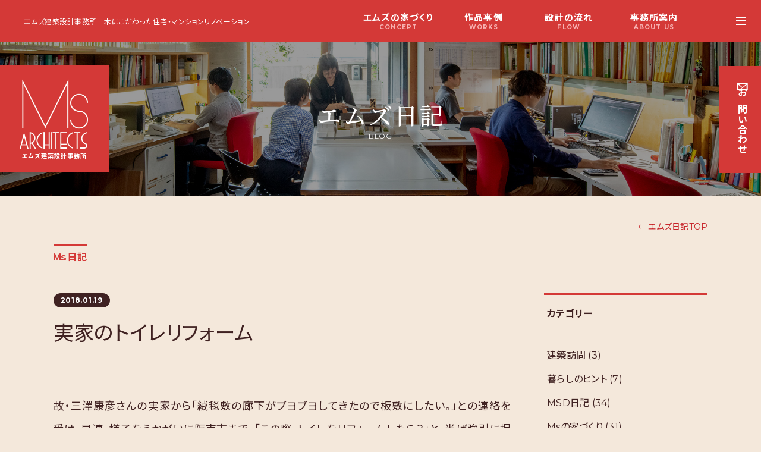

--- FILE ---
content_type: text/html; charset=UTF-8
request_url: https://ms-a.com/post_200/
body_size: 21645
content:
<!doctype html>
<html dir="ltr" lang="ja" prefix="og: https://ogp.me/ns#" >
<head>
	<meta charset="UTF-8" />
	<meta name="viewport" content="width=device-width, initial-scale=1" />
	<link rel="icon" type="/image/png" href="/images/favicon.png">
	<link rel="icon" type="image/vnd.microsoft.icon" href="/images/favicon.ico">
	
		<!-- All in One SEO 4.9.2 - aioseo.com -->
	<meta name="description" content="故・三澤康彦さんの実家から「絨毯敷の廊下がブヨブヨしてきたので板敷にしたい。」との連絡を受け、早速、様子をうか" />
	<meta name="robots" content="max-image-preview:large" />
	<meta name="author" content="admin_ms"/>
	<link rel="canonical" href="https://ms-a.com/post_200/" />
	<meta name="generator" content="All in One SEO (AIOSEO) 4.9.2" />
		<meta property="og:locale" content="ja_JP" />
		<meta property="og:site_name" content="エムズ建築設計事務所 木にこだわった住宅・マンションリノベーション" />
		<meta property="og:type" content="article" />
		<meta property="og:title" content="実家のトイレリフォーム ｜ エムズ建築設計事務所 ｜ 木にこだわった住宅・マンションリノベーション" />
		<meta property="og:description" content="故・三澤康彦さんの実家から「絨毯敷の廊下がブヨブヨしてきたので板敷にしたい。」との連絡を受け、早速、様子をうか" />
		<meta property="og:url" content="https://ms-a.com/post_200/" />
		<meta property="og:image" content="https://ms-a.com/wp-content/uploads/2018/01/ef52c452371694aabc884b533542f975f8a68ed5.jpg" />
		<meta property="og:image:secure_url" content="https://ms-a.com/wp-content/uploads/2018/01/ef52c452371694aabc884b533542f975f8a68ed5.jpg" />
		<meta property="og:image:width" content="950" />
		<meta property="og:image:height" content="700" />
		<meta property="article:section" content="Ｍｓ日記" />
		<meta property="article:published_time" content="2018-01-19T10:41:51+00:00" />
		<meta property="article:modified_time" content="2018-01-19T10:41:51+00:00" />
		<meta name="twitter:card" content="summary_large_image" />
		<meta name="twitter:title" content="実家のトイレリフォーム ｜ エムズ建築設計事務所 ｜ 木にこだわった住宅・マンションリノベーション" />
		<meta name="twitter:description" content="故・三澤康彦さんの実家から「絨毯敷の廊下がブヨブヨしてきたので板敷にしたい。」との連絡を受け、早速、様子をうか" />
		<meta name="twitter:image" content="https://ms-a.com/wp-content/uploads/2018/01/ef52c452371694aabc884b533542f975f8a68ed5.jpg" />
		<meta name="twitter:label1" content="投稿者" />
		<meta name="twitter:data1" content="admin_ms" />
		<script type="application/ld+json" class="aioseo-schema">
			{"@context":"https:\/\/schema.org","@graph":[{"@type":"Article","@id":"https:\/\/ms-a.com\/post_200\/#article","name":"\u5b9f\u5bb6\u306e\u30c8\u30a4\u30ec\u30ea\u30d5\u30a9\u30fc\u30e0 \uff5c \u30a8\u30e0\u30ba\u5efa\u7bc9\u8a2d\u8a08\u4e8b\u52d9\u6240 \uff5c \u6728\u306b\u3053\u3060\u308f\u3063\u305f\u4f4f\u5b85\u30fb\u30de\u30f3\u30b7\u30e7\u30f3\u30ea\u30ce\u30d9\u30fc\u30b7\u30e7\u30f3","headline":"\u5b9f\u5bb6\u306e\u30c8\u30a4\u30ec\u30ea\u30d5\u30a9\u30fc\u30e0","author":{"@id":"https:\/\/ms-a.com\/author\/admin_ms\/#author"},"publisher":{"@id":"https:\/\/ms-a.com\/#organization"},"image":{"@type":"ImageObject","url":"https:\/\/ms-a.com\/wp-content\/uploads\/2018\/01\/ef52c452371694aabc884b533542f975f8a68ed5.jpg","width":950,"height":700},"datePublished":"2018-01-19T19:41:51+09:00","dateModified":"2018-01-19T19:41:51+09:00","inLanguage":"ja","mainEntityOfPage":{"@id":"https:\/\/ms-a.com\/post_200\/#webpage"},"isPartOf":{"@id":"https:\/\/ms-a.com\/post_200\/#webpage"},"articleSection":"\uff2d\uff53\u65e5\u8a18"},{"@type":"BreadcrumbList","@id":"https:\/\/ms-a.com\/post_200\/#breadcrumblist","itemListElement":[{"@type":"ListItem","@id":"https:\/\/ms-a.com#listItem","position":1,"name":"\u30db\u30fc\u30e0","item":"https:\/\/ms-a.com","nextItem":{"@type":"ListItem","@id":"https:\/\/ms-a.com\/category\/%ef%bd%8d%ef%bd%93%e6%97%a5%e8%a8%98\/#listItem","name":"\uff2d\uff53\u65e5\u8a18"}},{"@type":"ListItem","@id":"https:\/\/ms-a.com\/category\/%ef%bd%8d%ef%bd%93%e6%97%a5%e8%a8%98\/#listItem","position":2,"name":"\uff2d\uff53\u65e5\u8a18","item":"https:\/\/ms-a.com\/category\/%ef%bd%8d%ef%bd%93%e6%97%a5%e8%a8%98\/","nextItem":{"@type":"ListItem","@id":"https:\/\/ms-a.com\/post_200\/#listItem","name":"\u5b9f\u5bb6\u306e\u30c8\u30a4\u30ec\u30ea\u30d5\u30a9\u30fc\u30e0"},"previousItem":{"@type":"ListItem","@id":"https:\/\/ms-a.com#listItem","name":"\u30db\u30fc\u30e0"}},{"@type":"ListItem","@id":"https:\/\/ms-a.com\/post_200\/#listItem","position":3,"name":"\u5b9f\u5bb6\u306e\u30c8\u30a4\u30ec\u30ea\u30d5\u30a9\u30fc\u30e0","previousItem":{"@type":"ListItem","@id":"https:\/\/ms-a.com\/category\/%ef%bd%8d%ef%bd%93%e6%97%a5%e8%a8%98\/#listItem","name":"\uff2d\uff53\u65e5\u8a18"}}]},{"@type":"Organization","@id":"https:\/\/ms-a.com\/#organization","name":"\u30a8\u30e0\u30ba\u5efa\u7bc9\u8a2d\u8a08\u4e8b\u52d9\u6240","description":"\u6728\u306b\u3053\u3060\u308f\u3063\u305f\u4f4f\u5b85\u30fb\u30de\u30f3\u30b7\u30e7\u30f3\u30ea\u30ce\u30d9\u30fc\u30b7\u30e7\u30f3","url":"https:\/\/ms-a.com\/","telephone":"+81668315917","logo":{"@type":"ImageObject","url":"https:\/\/ms-a.com\/wp-content\/uploads\/2021\/10\/logo_ms.png","@id":"https:\/\/ms-a.com\/post_200\/#organizationLogo","width":800,"height":800},"image":{"@id":"https:\/\/ms-a.com\/post_200\/#organizationLogo"}},{"@type":"Person","@id":"https:\/\/ms-a.com\/author\/admin_ms\/#author","url":"https:\/\/ms-a.com\/author\/admin_ms\/","name":"admin_ms","image":{"@type":"ImageObject","@id":"https:\/\/ms-a.com\/post_200\/#authorImage","url":"https:\/\/secure.gravatar.com\/avatar\/6a81c2258fe346e475dedc3df5a18526275f6908b2c13354ce1146e773306542?s=96&d=mm&r=g","width":96,"height":96,"caption":"admin_ms"}},{"@type":"WebPage","@id":"https:\/\/ms-a.com\/post_200\/#webpage","url":"https:\/\/ms-a.com\/post_200\/","name":"\u5b9f\u5bb6\u306e\u30c8\u30a4\u30ec\u30ea\u30d5\u30a9\u30fc\u30e0 \uff5c \u30a8\u30e0\u30ba\u5efa\u7bc9\u8a2d\u8a08\u4e8b\u52d9\u6240 \uff5c \u6728\u306b\u3053\u3060\u308f\u3063\u305f\u4f4f\u5b85\u30fb\u30de\u30f3\u30b7\u30e7\u30f3\u30ea\u30ce\u30d9\u30fc\u30b7\u30e7\u30f3","description":"\u6545\u30fb\u4e09\u6fa4\u5eb7\u5f66\u3055\u3093\u306e\u5b9f\u5bb6\u304b\u3089\u300c\u7d68\u6bef\u6577\u306e\u5eca\u4e0b\u304c\u30d6\u30e8\u30d6\u30e8\u3057\u3066\u304d\u305f\u306e\u3067\u677f\u6577\u306b\u3057\u305f\u3044\u3002\u300d\u3068\u306e\u9023\u7d61\u3092\u53d7\u3051\u3001\u65e9\u901f\u3001\u69d8\u5b50\u3092\u3046\u304b","inLanguage":"ja","isPartOf":{"@id":"https:\/\/ms-a.com\/#website"},"breadcrumb":{"@id":"https:\/\/ms-a.com\/post_200\/#breadcrumblist"},"author":{"@id":"https:\/\/ms-a.com\/author\/admin_ms\/#author"},"creator":{"@id":"https:\/\/ms-a.com\/author\/admin_ms\/#author"},"image":{"@type":"ImageObject","url":"https:\/\/ms-a.com\/wp-content\/uploads\/2018\/01\/ef52c452371694aabc884b533542f975f8a68ed5.jpg","@id":"https:\/\/ms-a.com\/post_200\/#mainImage","width":950,"height":700},"primaryImageOfPage":{"@id":"https:\/\/ms-a.com\/post_200\/#mainImage"},"datePublished":"2018-01-19T19:41:51+09:00","dateModified":"2018-01-19T19:41:51+09:00"},{"@type":"WebSite","@id":"https:\/\/ms-a.com\/#website","url":"https:\/\/ms-a.com\/","name":"\u30a8\u30e0\u30ba\u5efa\u7bc9\u8a2d\u8a08\u4e8b\u52d9\u6240","description":"\u6728\u306b\u3053\u3060\u308f\u3063\u305f\u4f4f\u5b85\u30fb\u30de\u30f3\u30b7\u30e7\u30f3\u30ea\u30ce\u30d9\u30fc\u30b7\u30e7\u30f3","inLanguage":"ja","publisher":{"@id":"https:\/\/ms-a.com\/#organization"}}]}
		</script>
		<!-- All in One SEO -->

<link rel="alternate" title="oEmbed (JSON)" type="application/json+oembed" href="https://ms-a.com/wp-json/oembed/1.0/embed?url=https%3A%2F%2Fms-a.com%2Fpost_200%2F" />
<link rel="alternate" title="oEmbed (XML)" type="text/xml+oembed" href="https://ms-a.com/wp-json/oembed/1.0/embed?url=https%3A%2F%2Fms-a.com%2Fpost_200%2F&#038;format=xml" />
		<!-- This site uses the Google Analytics by MonsterInsights plugin v9.11.0 - Using Analytics tracking - https://www.monsterinsights.com/ -->
		<!-- Note: MonsterInsights is not currently configured on this site. The site owner needs to authenticate with Google Analytics in the MonsterInsights settings panel. -->
					<!-- No tracking code set -->
				<!-- / Google Analytics by MonsterInsights -->
		<style id='wp-img-auto-sizes-contain-inline-css' type='text/css'>
img:is([sizes=auto i],[sizes^="auto," i]){contain-intrinsic-size:3000px 1500px}
/*# sourceURL=wp-img-auto-sizes-contain-inline-css */
</style>
<link rel='stylesheet' id='sbi_styles-css' href='https://ms-a.com/wp-content/plugins/instagram-feed/css/sbi-styles.min.css?ver=6.10.0' type='text/css' media='all' />
<style id='wp-emoji-styles-inline-css' type='text/css'>

	img.wp-smiley, img.emoji {
		display: inline !important;
		border: none !important;
		box-shadow: none !important;
		height: 1em !important;
		width: 1em !important;
		margin: 0 0.07em !important;
		vertical-align: -0.1em !important;
		background: none !important;
		padding: 0 !important;
	}
/*# sourceURL=wp-emoji-styles-inline-css */
</style>
<style id='wp-block-library-inline-css' type='text/css'>
:root{--wp-block-synced-color:#7a00df;--wp-block-synced-color--rgb:122,0,223;--wp-bound-block-color:var(--wp-block-synced-color);--wp-editor-canvas-background:#ddd;--wp-admin-theme-color:#007cba;--wp-admin-theme-color--rgb:0,124,186;--wp-admin-theme-color-darker-10:#006ba1;--wp-admin-theme-color-darker-10--rgb:0,107,160.5;--wp-admin-theme-color-darker-20:#005a87;--wp-admin-theme-color-darker-20--rgb:0,90,135;--wp-admin-border-width-focus:2px}@media (min-resolution:192dpi){:root{--wp-admin-border-width-focus:1.5px}}.wp-element-button{cursor:pointer}:root .has-very-light-gray-background-color{background-color:#eee}:root .has-very-dark-gray-background-color{background-color:#313131}:root .has-very-light-gray-color{color:#eee}:root .has-very-dark-gray-color{color:#313131}:root .has-vivid-green-cyan-to-vivid-cyan-blue-gradient-background{background:linear-gradient(135deg,#00d084,#0693e3)}:root .has-purple-crush-gradient-background{background:linear-gradient(135deg,#34e2e4,#4721fb 50%,#ab1dfe)}:root .has-hazy-dawn-gradient-background{background:linear-gradient(135deg,#faaca8,#dad0ec)}:root .has-subdued-olive-gradient-background{background:linear-gradient(135deg,#fafae1,#67a671)}:root .has-atomic-cream-gradient-background{background:linear-gradient(135deg,#fdd79a,#004a59)}:root .has-nightshade-gradient-background{background:linear-gradient(135deg,#330968,#31cdcf)}:root .has-midnight-gradient-background{background:linear-gradient(135deg,#020381,#2874fc)}:root{--wp--preset--font-size--normal:16px;--wp--preset--font-size--huge:42px}.has-regular-font-size{font-size:1em}.has-larger-font-size{font-size:2.625em}.has-normal-font-size{font-size:var(--wp--preset--font-size--normal)}.has-huge-font-size{font-size:var(--wp--preset--font-size--huge)}.has-text-align-center{text-align:center}.has-text-align-left{text-align:left}.has-text-align-right{text-align:right}.has-fit-text{white-space:nowrap!important}#end-resizable-editor-section{display:none}.aligncenter{clear:both}.items-justified-left{justify-content:flex-start}.items-justified-center{justify-content:center}.items-justified-right{justify-content:flex-end}.items-justified-space-between{justify-content:space-between}.screen-reader-text{border:0;clip-path:inset(50%);height:1px;margin:-1px;overflow:hidden;padding:0;position:absolute;width:1px;word-wrap:normal!important}.screen-reader-text:focus{background-color:#ddd;clip-path:none;color:#444;display:block;font-size:1em;height:auto;left:5px;line-height:normal;padding:15px 23px 14px;text-decoration:none;top:5px;width:auto;z-index:100000}html :where(.has-border-color){border-style:solid}html :where([style*=border-top-color]){border-top-style:solid}html :where([style*=border-right-color]){border-right-style:solid}html :where([style*=border-bottom-color]){border-bottom-style:solid}html :where([style*=border-left-color]){border-left-style:solid}html :where([style*=border-width]){border-style:solid}html :where([style*=border-top-width]){border-top-style:solid}html :where([style*=border-right-width]){border-right-style:solid}html :where([style*=border-bottom-width]){border-bottom-style:solid}html :where([style*=border-left-width]){border-left-style:solid}html :where(img[class*=wp-image-]){height:auto;max-width:100%}:where(figure){margin:0 0 1em}html :where(.is-position-sticky){--wp-admin--admin-bar--position-offset:var(--wp-admin--admin-bar--height,0px)}@media screen and (max-width:600px){html :where(.is-position-sticky){--wp-admin--admin-bar--position-offset:0px}}

/*# sourceURL=wp-block-library-inline-css */
</style><style id='global-styles-inline-css' type='text/css'>
:root{--wp--preset--aspect-ratio--square: 1;--wp--preset--aspect-ratio--4-3: 4/3;--wp--preset--aspect-ratio--3-4: 3/4;--wp--preset--aspect-ratio--3-2: 3/2;--wp--preset--aspect-ratio--2-3: 2/3;--wp--preset--aspect-ratio--16-9: 16/9;--wp--preset--aspect-ratio--9-16: 9/16;--wp--preset--color--black: #000000;--wp--preset--color--cyan-bluish-gray: #abb8c3;--wp--preset--color--white: #ffffff;--wp--preset--color--pale-pink: #f78da7;--wp--preset--color--vivid-red: #cf2e2e;--wp--preset--color--luminous-vivid-orange: #ff6900;--wp--preset--color--luminous-vivid-amber: #fcb900;--wp--preset--color--light-green-cyan: #7bdcb5;--wp--preset--color--vivid-green-cyan: #00d084;--wp--preset--color--pale-cyan-blue: #8ed1fc;--wp--preset--color--vivid-cyan-blue: #0693e3;--wp--preset--color--vivid-purple: #9b51e0;--wp--preset--gradient--vivid-cyan-blue-to-vivid-purple: linear-gradient(135deg,rgb(6,147,227) 0%,rgb(155,81,224) 100%);--wp--preset--gradient--light-green-cyan-to-vivid-green-cyan: linear-gradient(135deg,rgb(122,220,180) 0%,rgb(0,208,130) 100%);--wp--preset--gradient--luminous-vivid-amber-to-luminous-vivid-orange: linear-gradient(135deg,rgb(252,185,0) 0%,rgb(255,105,0) 100%);--wp--preset--gradient--luminous-vivid-orange-to-vivid-red: linear-gradient(135deg,rgb(255,105,0) 0%,rgb(207,46,46) 100%);--wp--preset--gradient--very-light-gray-to-cyan-bluish-gray: linear-gradient(135deg,rgb(238,238,238) 0%,rgb(169,184,195) 100%);--wp--preset--gradient--cool-to-warm-spectrum: linear-gradient(135deg,rgb(74,234,220) 0%,rgb(151,120,209) 20%,rgb(207,42,186) 40%,rgb(238,44,130) 60%,rgb(251,105,98) 80%,rgb(254,248,76) 100%);--wp--preset--gradient--blush-light-purple: linear-gradient(135deg,rgb(255,206,236) 0%,rgb(152,150,240) 100%);--wp--preset--gradient--blush-bordeaux: linear-gradient(135deg,rgb(254,205,165) 0%,rgb(254,45,45) 50%,rgb(107,0,62) 100%);--wp--preset--gradient--luminous-dusk: linear-gradient(135deg,rgb(255,203,112) 0%,rgb(199,81,192) 50%,rgb(65,88,208) 100%);--wp--preset--gradient--pale-ocean: linear-gradient(135deg,rgb(255,245,203) 0%,rgb(182,227,212) 50%,rgb(51,167,181) 100%);--wp--preset--gradient--electric-grass: linear-gradient(135deg,rgb(202,248,128) 0%,rgb(113,206,126) 100%);--wp--preset--gradient--midnight: linear-gradient(135deg,rgb(2,3,129) 0%,rgb(40,116,252) 100%);--wp--preset--font-size--small: 13px;--wp--preset--font-size--medium: 20px;--wp--preset--font-size--large: 36px;--wp--preset--font-size--x-large: 42px;--wp--preset--spacing--20: 0.44rem;--wp--preset--spacing--30: 0.67rem;--wp--preset--spacing--40: 1rem;--wp--preset--spacing--50: 1.5rem;--wp--preset--spacing--60: 2.25rem;--wp--preset--spacing--70: 3.38rem;--wp--preset--spacing--80: 5.06rem;--wp--preset--shadow--natural: 6px 6px 9px rgba(0, 0, 0, 0.2);--wp--preset--shadow--deep: 12px 12px 50px rgba(0, 0, 0, 0.4);--wp--preset--shadow--sharp: 6px 6px 0px rgba(0, 0, 0, 0.2);--wp--preset--shadow--outlined: 6px 6px 0px -3px rgb(255, 255, 255), 6px 6px rgb(0, 0, 0);--wp--preset--shadow--crisp: 6px 6px 0px rgb(0, 0, 0);}:where(.is-layout-flex){gap: 0.5em;}:where(.is-layout-grid){gap: 0.5em;}body .is-layout-flex{display: flex;}.is-layout-flex{flex-wrap: wrap;align-items: center;}.is-layout-flex > :is(*, div){margin: 0;}body .is-layout-grid{display: grid;}.is-layout-grid > :is(*, div){margin: 0;}:where(.wp-block-columns.is-layout-flex){gap: 2em;}:where(.wp-block-columns.is-layout-grid){gap: 2em;}:where(.wp-block-post-template.is-layout-flex){gap: 1.25em;}:where(.wp-block-post-template.is-layout-grid){gap: 1.25em;}.has-black-color{color: var(--wp--preset--color--black) !important;}.has-cyan-bluish-gray-color{color: var(--wp--preset--color--cyan-bluish-gray) !important;}.has-white-color{color: var(--wp--preset--color--white) !important;}.has-pale-pink-color{color: var(--wp--preset--color--pale-pink) !important;}.has-vivid-red-color{color: var(--wp--preset--color--vivid-red) !important;}.has-luminous-vivid-orange-color{color: var(--wp--preset--color--luminous-vivid-orange) !important;}.has-luminous-vivid-amber-color{color: var(--wp--preset--color--luminous-vivid-amber) !important;}.has-light-green-cyan-color{color: var(--wp--preset--color--light-green-cyan) !important;}.has-vivid-green-cyan-color{color: var(--wp--preset--color--vivid-green-cyan) !important;}.has-pale-cyan-blue-color{color: var(--wp--preset--color--pale-cyan-blue) !important;}.has-vivid-cyan-blue-color{color: var(--wp--preset--color--vivid-cyan-blue) !important;}.has-vivid-purple-color{color: var(--wp--preset--color--vivid-purple) !important;}.has-black-background-color{background-color: var(--wp--preset--color--black) !important;}.has-cyan-bluish-gray-background-color{background-color: var(--wp--preset--color--cyan-bluish-gray) !important;}.has-white-background-color{background-color: var(--wp--preset--color--white) !important;}.has-pale-pink-background-color{background-color: var(--wp--preset--color--pale-pink) !important;}.has-vivid-red-background-color{background-color: var(--wp--preset--color--vivid-red) !important;}.has-luminous-vivid-orange-background-color{background-color: var(--wp--preset--color--luminous-vivid-orange) !important;}.has-luminous-vivid-amber-background-color{background-color: var(--wp--preset--color--luminous-vivid-amber) !important;}.has-light-green-cyan-background-color{background-color: var(--wp--preset--color--light-green-cyan) !important;}.has-vivid-green-cyan-background-color{background-color: var(--wp--preset--color--vivid-green-cyan) !important;}.has-pale-cyan-blue-background-color{background-color: var(--wp--preset--color--pale-cyan-blue) !important;}.has-vivid-cyan-blue-background-color{background-color: var(--wp--preset--color--vivid-cyan-blue) !important;}.has-vivid-purple-background-color{background-color: var(--wp--preset--color--vivid-purple) !important;}.has-black-border-color{border-color: var(--wp--preset--color--black) !important;}.has-cyan-bluish-gray-border-color{border-color: var(--wp--preset--color--cyan-bluish-gray) !important;}.has-white-border-color{border-color: var(--wp--preset--color--white) !important;}.has-pale-pink-border-color{border-color: var(--wp--preset--color--pale-pink) !important;}.has-vivid-red-border-color{border-color: var(--wp--preset--color--vivid-red) !important;}.has-luminous-vivid-orange-border-color{border-color: var(--wp--preset--color--luminous-vivid-orange) !important;}.has-luminous-vivid-amber-border-color{border-color: var(--wp--preset--color--luminous-vivid-amber) !important;}.has-light-green-cyan-border-color{border-color: var(--wp--preset--color--light-green-cyan) !important;}.has-vivid-green-cyan-border-color{border-color: var(--wp--preset--color--vivid-green-cyan) !important;}.has-pale-cyan-blue-border-color{border-color: var(--wp--preset--color--pale-cyan-blue) !important;}.has-vivid-cyan-blue-border-color{border-color: var(--wp--preset--color--vivid-cyan-blue) !important;}.has-vivid-purple-border-color{border-color: var(--wp--preset--color--vivid-purple) !important;}.has-vivid-cyan-blue-to-vivid-purple-gradient-background{background: var(--wp--preset--gradient--vivid-cyan-blue-to-vivid-purple) !important;}.has-light-green-cyan-to-vivid-green-cyan-gradient-background{background: var(--wp--preset--gradient--light-green-cyan-to-vivid-green-cyan) !important;}.has-luminous-vivid-amber-to-luminous-vivid-orange-gradient-background{background: var(--wp--preset--gradient--luminous-vivid-amber-to-luminous-vivid-orange) !important;}.has-luminous-vivid-orange-to-vivid-red-gradient-background{background: var(--wp--preset--gradient--luminous-vivid-orange-to-vivid-red) !important;}.has-very-light-gray-to-cyan-bluish-gray-gradient-background{background: var(--wp--preset--gradient--very-light-gray-to-cyan-bluish-gray) !important;}.has-cool-to-warm-spectrum-gradient-background{background: var(--wp--preset--gradient--cool-to-warm-spectrum) !important;}.has-blush-light-purple-gradient-background{background: var(--wp--preset--gradient--blush-light-purple) !important;}.has-blush-bordeaux-gradient-background{background: var(--wp--preset--gradient--blush-bordeaux) !important;}.has-luminous-dusk-gradient-background{background: var(--wp--preset--gradient--luminous-dusk) !important;}.has-pale-ocean-gradient-background{background: var(--wp--preset--gradient--pale-ocean) !important;}.has-electric-grass-gradient-background{background: var(--wp--preset--gradient--electric-grass) !important;}.has-midnight-gradient-background{background: var(--wp--preset--gradient--midnight) !important;}.has-small-font-size{font-size: var(--wp--preset--font-size--small) !important;}.has-medium-font-size{font-size: var(--wp--preset--font-size--medium) !important;}.has-large-font-size{font-size: var(--wp--preset--font-size--large) !important;}.has-x-large-font-size{font-size: var(--wp--preset--font-size--x-large) !important;}
/*# sourceURL=global-styles-inline-css */
</style>

<style id='classic-theme-styles-inline-css' type='text/css'>
/*! This file is auto-generated */
.wp-block-button__link{color:#fff;background-color:#32373c;border-radius:9999px;box-shadow:none;text-decoration:none;padding:calc(.667em + 2px) calc(1.333em + 2px);font-size:1.125em}.wp-block-file__button{background:#32373c;color:#fff;text-decoration:none}
/*# sourceURL=/wp-includes/css/classic-themes.min.css */
</style>
<link rel='stylesheet' id='contact-form-7-css' href='https://ms-a.com/wp-content/plugins/contact-form-7/includes/css/styles.css?ver=6.1.4' type='text/css' media='all' />
<link rel='stylesheet' id='parent-style-css' href='https://ms-a.com/wp-content/themes/twentytwentyone-child/style.css?ver=6.9' type='text/css' media='all' />
<link rel='stylesheet' id='wp-pagenavi-css' href='https://ms-a.com/wp-content/plugins/wp-pagenavi/pagenavi-css.css?ver=2.70' type='text/css' media='all' />
<link rel="https://api.w.org/" href="https://ms-a.com/wp-json/" /><link rel="alternate" title="JSON" type="application/json" href="https://ms-a.com/wp-json/wp/v2/posts/2422" /><link rel="EditURI" type="application/rsd+xml" title="RSD" href="https://ms-a.com/xmlrpc.php?rsd" />
<meta name="generator" content="WordPress 6.9" />
<link rel='shortlink' href='https://ms-a.com/?p=2422' />
	
   <link rel="preconnect" href="https://fonts.gstatic.com">
   <link href="https://fonts.googleapis.com/css2?family=Montserrat:wght@400;700;800&family=Noto+Sans+JP:wght@400;700&family=Noto+Serif+JP:wght@400;500&display=swap" rel="stylesheet">
   <script src="https://ajax.googleapis.com/ajax/libs/jquery/3.2.1/jquery.min.js"></script>
   <script type="text/javascript" src="/js/js-scroll.js"></script>
    <link href="/wp-content/themes/twentytwentyone-child/style.css?day=0402" rel="stylesheet" type="text/css">
   <link href="/wp-content/themes/twentytwentyone-child/css/style_screen.css" rel="stylesheet" type="text/css">
   <link href="/wp-content/themes/twentytwentyone-child/css/fontello.css" rel="stylesheet" type="text/css">
  
   
<!-- Global site tag (gtag.js) - Google Analytics -->
<script async src="https://www.googletagmanager.com/gtag/js?id=G-VKRSZTGWBV"></script>
<script>
  window.dataLayer = window.dataLayer || [];
  function gtag(){dataLayer.push(arguments);}
  gtag('js', new Date());

  gtag('config', 'G-VKRSZTGWBV');
</script>

<link rel='stylesheet' id='yarppRelatedCss-css' href='https://ms-a.com/wp-content/plugins/yet-another-related-posts-plugin/style/related.css?ver=5.30.11' type='text/css' media='all' />
</head>
<script>
$(function(){
	var loader = $('.loader-wrap');

	//ページの読み込みが完了したらアニメーションを非表示
	$(window).on('load',function(){
		loader.fadeOut();
		$('.loadlogo').removeClass('rdlogo');
		$('.top_slider').addClass('slider_ani');
	});

	//ページの読み込みが完了してなくても3秒後にアニメーションを非表示にする
	setTimeout(function(){
		loader.fadeOut();
	},3000);
	$('.loadlogo').removeClass('rdlogo');
	$('.top_slider').addClass('slider_ani');
});
</script>
<body data-rsssl=1 class="wp-singular post-template-default single single-post postid-2422 single-format-standard wp-theme-twentytwentyone-child">
<div class="loader-wrap"><div class="loader">Loading...</div></div>
	
<header class="page_header flex flex_align_center">
 <div class="page_header_line"><a href="/">エムズ建築設計事務所</a>　<span>木にこだわった住宅・マンションリノベーション</span></div>
 <div class="page_header_nav">
  <ul>
    <li><a href="/concept/">エムズの家づくり<span>CONCEPT</span></a></li>
    <li><a href="/work/">作品事例<span>WORKS</span></a></li>
    <li><a href="/flow/">設計の流れ<span>FLOW</span></a></li>
    <li><a href="/office/">事務所案内<span>ABOUT US</span></a></li>
    <li><a href="/diary/">エムズ日記<span>BLOG</span></a></li>
  </ul>
 </div>
</header>

 <nav>
  <input type="checkbox" class="openSidebarMenu" id="openSidebarMenu">  
  <label for="openSidebarMenu" class="sidebarIconToggle invert">
  <div class="spinner diagonal part-1"></div>
  <div class="spinner horizontal"></div>
  <div class="spinner diagonal part-2"></div>
  </label>
  
  <div id="sidebarMenu">
  <div class="sidebarMenuInner flex">
   
   <div id="sidebar_main">
   <div class="sidebar_inner">
    <div class="flex menu_block">
     <dl>
      <dt><a href="/concept/"><span>エムズの家づくり</span><span>CONCEPT</span></a></dt>
      <dd>
       <ul>
        <li><a href="/concept/">エムズの家づくり</a></li>
        <li><a href="/service/">エムズの家づくり5つの強み</a></li>
       </ul>
      </dd>
     </dl>
     <dl>
      <dt><a href="/work/"><span>作品事例</span><span>WORKS</span></a></dt>
      <dd>
       <ul>
        <li><a href="/work_detached/">新築戸建</a></li>
        <li><a href="/work_refurbishment/">戸建・マンション改修</a></li>
        <li><a href="/work_other/">公共施設・その他</a></li>
       </ul>
      </dd>
     </dl>
   </div>
   <div class="flex menu_block">
     <dl>
      <dt><a href="/flow/"><span>設計から完成まで流れ</span><span>FLOW</span></a></dt>
      <dd>
       <ul>
       <li><a href="/flow/">設計から完成まで流れ</a></li>
        <li><a href="/qanda/">よくある質問</a></li>
       </ul>
      </dd>
     </dl>
    <dl>
      <dt><a href="/office/"><span>事務所案内</span><span>ABOUT US</span></a></dt>
      <dd>
       <ul>
        <li><a href="/office/">会社概要</a></li>
        <li><a href="/team/">設計チームの紹介</a></li>
        <li><a href="/information/">お知らせ</a></li>
       </ul>
      </dd>
     </dl>
   </div>
   <div class="flex menu_block">
     <div class="sidebar_menu_header"><a href="/diary/"><span>エムズ日記</span><span>BLOG</span></a></div>
     <div class="sidebar_menu_header"><a href="/contact/"><span>お問い合わせ</span><span>CONTACT</span></a></div>
    </div>
  </div>
  </div>
     
     <div class="sidebar_header">
      <div class="sidebar_logo"><a href="/" class="link_w"><img src="/images/logo_ms.png" width="800" height="800" alt="Ms ARCHITECTS"/><span>エムズ建築設計事務所</span></a></div>
      <div class="sidebar_sns">
       <a href="https://ja-jp.facebook.com/msd.unit" rel="noopenor" class="link_w"><i class="icon-facebook-1"></i></a><!--a href="" rel="noopenor" class="link_w"><i class="icon-instagram"></i></a-->
      </div>
      <div class="sidebar_recruit">
      <!--a href="/recruit/"><span>スタッフ募集</span></a-->
      <!--a href="/internship/"><span>インターン募集</span></a-->
      </div>    
    </div>
   </div>
  </div>
</nav>
<a class="tab_contact" href="/contact/"><span class="tl"><i class="icon-mail"></i><span>お</span>問<span>い</span>合<span>わせ</a>

<main class="page_content">
<div class="page_title header_team">
  <h1 class="h1_page_logo"><a href="/"><img src="/images/logo_ms.png" width="800" height="800" alt="Ms ARCHITECTS"/><span>エムズ建築設計事務所</span></a></h1>
  <h2><span class="serif">エムズ日記</span><span>BLOG</span></h2>
</div>

<div class="blog">
 <div class="section_1200">
 <div class="link_return"><a href="/diary/"><span><i class="icon-left-open-mini"> </i>エムズ日記TOP</span></a></div>
 <div class="section_header"><span><ul class="post-categories">
	<li><a href="https://ms-a.com/category/%ef%bd%8d%ef%bd%93%e6%97%a5%e8%a8%98/" rel="category tag">Ｍｓ日記</a></li></ul></span></div>
 </div>
 
 <div class="flex section_1200">
 

  <div class="blog_main">
  <main>
  
   <article class="blog_article">
    <div class="blog_header">
     <div class="date">2018.01.19</div>
     <h3>実家のトイレリフォーム</h3>
         </div>
    <p>故・三澤康彦さんの実家から「絨毯敷の廊下がブヨブヨしてきたので板敷にしたい。」との連絡を受け、早速、様子をうかがいに阪南市まで。「この際、トイレをリフォームしたら？」と、半ば強引に提案したところ、あっけなく合意がとれました。さらに「玄関土間を広くして、簡単な応接が出来るようにしたい。」という要望が膨らみ、張り切って速攻設計、そしてコアー建築工房さんに忙しい昨年師走の3週間で、これも速攻工事をして頂きました。</p>
<p>実家は築48年、当時流行った（？）ＲＣ造です。<br />玄関は当時、これも流行りだったガラスブロックの明り取りが広範囲にあって明るい玄関です。<br />玄関土間は、1坪くらいの広さで、絨毯敷のホールも広々していました。</p>
<p><img fetchpriority="high" decoding="async" alt="1.JPG" src="https://www.ms-a.com/images/ef52c452371694aabc884b533542f975f8a68ed5.JPG" width="699" height="515" class="mt-image-none" /></p>
<p>そのホールを鉄平石貼にして土間を延長し、離れにあった、男の椅子（モノ・モノ）と三澤氏デザインの丸テーブルを置きました。正面の窓の前にはベンチがあります。<br /> <img decoding="async" alt="2.JPG" src="https://www.ms-a.com/images/8f801f36f2c2b0d31199adf3cf76f2293c467957.JPG" width="700" height="950" class="mt-image-none" /><br />玄関ホールと、廊下・階段を仕切る格子戸も入れました。<br />さて、問題のトイレ。初めて実家を訪問した35年程前から、「学校のトイレ」みたいなこのトイレを、「何とかしたい。」という欲望に駆られていたのですが、やっと念願がかなった訳です。<br /> <img decoding="async" alt="3.JPG" src="https://www.ms-a.com/images/79243e55bb26bd54bb894ef5c859e9d9e03d1220.JPG" width="707" height="521" class="mt-image-none" /><br />廊下からは、100ｍｍほどの段差があり、トイレの下駄（実際はサンダルですが）に履き替えて。というのは、足腰の悪い高齢者が使用するには、厳しいものがあります。</p>
<p><img loading="lazy" decoding="async" alt="4.jpg" src="https://www.ms-a.com/images/4c019712bade7f04d9aa678d83f777c4d4a1207e.jpg" width="700" height="950" class="mt-image-none" /><br />そこで、廊下の床高をそろえて、踏み込みをつくりました。<br />床材は、廊下と同じく、クリのフローリングです。<br /> <img loading="lazy" decoding="async" alt="5.jpg" src="https://www.ms-a.com/images/adea1ca73b591edd6b0b6b6ab9d78534eb01a20f.jpg" width="700" height="950" class="mt-image-none" /><br />全てタイル仕上げだった壁は、杉板と珪藻土に。トイレの中の床は600角のタイル、天井は柿渋紙を貼っています。<br /> <img loading="lazy" decoding="async" alt="6.jpg" src="https://www.ms-a.com/images/c9bf2d52c2900feb5359135b42e1738810cc8f3d.jpg" width="700" height="950" class="mt-image-none" /><br />トイレ内には、義兄の、譲れない希望としての小便器がありますので、便器に座った際に、その小便器が丸見えにならないように工夫しています。<br />鏡はogumaの大橋君から調達し、手洗い鉢の定番ITOIボールは、陶芸家の糸井康博さん作です。<br /> <img loading="lazy" decoding="async" alt="7.jpg" src="https://www.ms-a.com/images/bd52a9197c604fbacc9fbce2a33fc90655bdcd30.jpg" width="700" height="516" class="mt-image-none" /><br />足腰の悪い義母が使いやすくと、手すりの高さにも気を使いました。<br />お正月の宴会の際に介助してトイレに連れて行った際には、褒めてもらいはしませんでしたが、ダメ出しが無かったのは褒められたことだな。と思い、うれしくなりました。</p>
<p>下の写真は　改修前のトイレの個室、全体ではやけに広いのに、「何故？」と言いたくなるほど狭かったのです。<br /> <img loading="lazy" decoding="async" alt="8.jpg" src="https://www.ms-a.com/images/ddff18924ca826fba16feb94428b4b6a119b2040.jpg" width="700" height="467" class="mt-image-none" /><br />当然シングルガラスのアルミサッシで、寒々としてみえます。</p>
</p>
<p>そこで、太鼓貼り障子を蔀戸にしたのですが、その開け閉めにステキな工夫があります。<br />下の写真は、蔀戸のつっかえ棒・兼マグネットキャッチ。</p>
<p><a href="https://www.ms-a.com/images/ttupari.jpg"><img loading="lazy" decoding="async" alt="ttupari.jpg" src="https://www.ms-a.com/assets_c/2018/01/ttupari-thumb-700xauto-5857.jpg" width="700" height="311" class="mt-image-none" /></a></p>
<p>こんな風に回転してつっかえ棒になります。<br /> <img loading="lazy" decoding="async" alt="11.jpg" src="https://www.ms-a.com/images/cfdbb5c01c322217e82c79f1c1b032b787fb0f50.jpg" width="700" height="516" class="mt-image-none" /><br />蔀戸を開ける場合の角度は、洋便器に座った人の背中にあたらない位置。ということで決まります。<br /><img loading="lazy" decoding="async" alt="12.jpg" src="https://www.ms-a.com/images/522dac2702237b0753712ac019b56a900472d990.jpg" width="400" height="400" class="mt-image-none" /><br />つっかえ棒の先にはマグネットが。</p>
<p><img loading="lazy" decoding="async" alt="13.jpg" src="https://www.ms-a.com/images/13.jpg" width="700" height="516" class="mt-image-none" /><br />そして閉める際には、マグネットキャッチ。ということです。<br />これは、岡本建具店さんの平尾さんのアイデア。京都のマンションリフォームの建具と製作がかち合っていて、入念な打ち合わせ無し、だったのに、「蔀戸でお願いします！」という一言で、こんな風に。<br />そういえば、「40年来、必死で腰を入れないと開かなかった蔵の戸が、するする～と開く。」と大喜びしていた義姉。蔵の入り口の戸も、平尾さんに戸車を換えてもらい、速効解決いたしました。</p>
<p>最後に、トイレの見返しの　ビフォア―・アフター<br /> <img loading="lazy" decoding="async" alt="14.jpg" src="https://www.ms-a.com/images/14.jpg" width="700" height="467" class="mt-image-none" /><br />よく見ると古い小便器、年代ものでしたね。<br /> <img loading="lazy" decoding="async" alt="15.jpg" src="https://www.ms-a.com/images/15.jpg" width="700" height="940" class="mt-image-none" /><br />早速、絵や、小物を飾ってもらい、優しいトイレ空間になりました。<br />念願がかない、とても嬉しい仕事で2017年を締めくくることができました。</p>
<p style="text-align: right;">三澤文子</p>
<div class='yarpp yarpp-related yarpp-related-website yarpp-template-yarpp-template-thumbnail'>



  <div class="related_posts">
    <div class="section_header"><span>RELATED POSTS</span></div>
    <h4>関連する記事</h4>

<ul class="flex flex_content_between flex_wrap related_list">

	     <li>
      <div class="blog_img">

     <a href="https://ms-a.com/post_17-2/" rel="bookmark norewrite" title="芍薬のお花を贈る。"><img width="84" height="120" src="https://ms-a.com/wp-content/uploads/2017/05/IMG_3748.jpg" class="attachment-yarpp-thumbnail size-yarpp-thumbnail wp-post-image" alt="" data-pin-nopin="true" srcset="https://ms-a.com/wp-content/uploads/2017/05/IMG_3748.jpg 700w, https://ms-a.com/wp-content/uploads/2017/05/IMG_3748-210x300.jpg 210w" sizes="(max-width: 84px) 100vw, 84px" /></a>

     </div>
      <div class="blog_content">
       <h5><a href="https://ms-a.com/post_17-2/" rel="bookmark norewrite" title="芍薬のお花を贈る。" >芍薬のお花を贈る。</a></h5>
       <div class="post_date">2017.05.02</div>
      </div>
     </li>

	     <li>
      <div class="blog_img">

     <a href="https://ms-a.com/post_277/" rel="bookmark norewrite" title="家具も修繕・リフォームを！～「モノを大切に」愛着を持って、永く使えるように。"><img width="120" height="90" src="https://ms-a.com/wp-content/uploads/2020/06/557fe25070c35d6d7680eb1dd742a8642d77c398.jpg" class="attachment-yarpp-thumbnail size-yarpp-thumbnail wp-post-image" alt="" data-pin-nopin="true" srcset="https://ms-a.com/wp-content/uploads/2020/06/557fe25070c35d6d7680eb1dd742a8642d77c398.jpg 700w, https://ms-a.com/wp-content/uploads/2020/06/557fe25070c35d6d7680eb1dd742a8642d77c398-300x225.jpg 300w" sizes="(max-width: 120px) 100vw, 120px" /></a>

     </div>
      <div class="blog_content">
       <h5><a href="https://ms-a.com/post_277/" rel="bookmark norewrite" title="家具も修繕・リフォームを！～「モノを大切に」愛着を持って、永く使えるように。" >家具も修繕・リフォームを！～「モノを大切に」愛着を持って、永く使えるように。</a></h5>
       <div class="post_date">2020.06.21</div>
      </div>
     </li>

	     <li>
      <div class="blog_img">

     <a href="https://ms-a.com/ms_15/" rel="bookmark norewrite" title="Ms　オリジナル照明　～　木の家に馴染む、上質でシンプルな灯り"><img width="120" height="90" src="https://ms-a.com/wp-content/uploads/2020/04/d6279421e42ecbcd1efa1eadbf689d7423ffaf8f.jpg" class="attachment-yarpp-thumbnail size-yarpp-thumbnail wp-post-image" alt="" data-pin-nopin="true" srcset="https://ms-a.com/wp-content/uploads/2020/04/d6279421e42ecbcd1efa1eadbf689d7423ffaf8f.jpg 750w, https://ms-a.com/wp-content/uploads/2020/04/d6279421e42ecbcd1efa1eadbf689d7423ffaf8f-300x225.jpg 300w" sizes="(max-width: 120px) 100vw, 120px" /></a>

     </div>
      <div class="blog_content">
       <h5><a href="https://ms-a.com/ms_15/" rel="bookmark norewrite" title="Ms　オリジナル照明　～　木の家に馴染む、上質でシンプルな灯り" >Ms　オリジナル照明　～　木の家に馴染む、上質でシンプルな灯り</a></h5>
       <div class="post_date">2020.04.17</div>
      </div>
     </li>

	</ul>

</div>
</div>
   </article>
   
   <div class="nav-links flex">
    <div class="nav-previous"><a href="https://ms-a.com/ms2018/" rel="prev">前の記事</a></div>
    <div class="nav-next"><a href="https://ms-a.com/post_201/" rel="next">次の記事</a></div>
  </div>
  
</main>
</div>


  <aside class="blog_sub">
  
   <h3>カテゴリー</h3>
	<ul>
	 	<li class="cat-item cat-item-220"><a href="https://ms-a.com/category/%e5%bb%ba%e7%af%89%e8%a8%aa%e5%95%8f/">建築訪問</a> (3)
</li>
	<li class="cat-item cat-item-198"><a href="https://ms-a.com/category/%e6%9a%ae%e3%82%89%e3%81%97%e3%81%ae%e3%83%92%e3%83%b3%e3%83%88/">暮らしのヒント</a> (7)
</li>
	<li class="cat-item cat-item-22"><a href="https://ms-a.com/category/msd%e6%97%a5%e8%a8%98/">MSD日記</a> (34)
</li>
	<li class="cat-item cat-item-139"><a href="https://ms-a.com/category/ms%e3%81%ae%e5%ae%b6%e3%81%a5%e3%81%8f%e3%82%8a/">Msの家づくり</a> (31)
</li>
	<li class="cat-item cat-item-19"><a href="https://ms-a.com/category/%e3%82%a4%e3%83%99%e3%83%b3%e3%83%88%e6%83%85%e5%a0%b1/">イベント情報</a> (88)
</li>
	<li class="cat-item cat-item-138"><a href="https://ms-a.com/category/%e4%ba%8b%e5%8b%99%e6%89%80%e3%81%a0%e3%82%88%e3%82%8a/">事務所だより</a> (133)
</li>
	<li class="cat-item cat-item-137"><a href="https://ms-a.com/category/%e7%8f%be%e5%a0%b4%e3%83%ac%e3%83%9d%e3%83%bc%e3%83%88/">現場レポート</a> (190)
</li>
	<li class="cat-item cat-item-23"><a href="https://ms-a.com/category/%e8%83%a1%e6%a1%83%e5%b1%b1%e8%8d%98%e4%be%bf%e3%82%8a/">胡桃山荘便り</a> (3)
</li>
	<li class="cat-item cat-item-18"><a href="https://ms-a.com/category/%ef%bd%8d%ef%bd%93%e6%97%a5%e8%a8%98/">Ｍｓ日記</a> (311)
</li>
	</ul>
	
   <h3>アーカイブ</h3>
   <div class="archive_block">
				<div class="side_archive"><h4 class="year">2026年</h4>
<ul class="archive_m mon">
        <li>
        <a href="https://ms-a.com/2026/01">
            1月
            (3)
        </a>
    </li>
                </ul></div>
        <div class="side_archive"><h4 class="year">2025年</h4>
<ul class="archive_m mon">
        <li>
        <a href="https://ms-a.com/2025/12">
            12月
            (4)
        </a>
    </li>
        <li>
        <a href="https://ms-a.com/2025/11">
            11月
            (5)
        </a>
    </li>
        <li>
        <a href="https://ms-a.com/2025/10">
            10月
            (4)
        </a>
    </li>
        <li>
        <a href="https://ms-a.com/2025/09">
            9月
            (4)
        </a>
    </li>
        <li>
        <a href="https://ms-a.com/2025/08">
            8月
            (4)
        </a>
    </li>
        <li>
        <a href="https://ms-a.com/2025/07">
            7月
            (4)
        </a>
    </li>
        <li>
        <a href="https://ms-a.com/2025/06">
            6月
            (4)
        </a>
    </li>
        <li>
        <a href="https://ms-a.com/2025/05">
            5月
            (5)
        </a>
    </li>
        <li>
        <a href="https://ms-a.com/2025/04">
            4月
            (4)
        </a>
    </li>
        <li>
        <a href="https://ms-a.com/2025/03">
            3月
            (5)
        </a>
    </li>
        <li>
        <a href="https://ms-a.com/2025/02">
            2月
            (4)
        </a>
    </li>
        <li>
        <a href="https://ms-a.com/2025/01">
            1月
            (3)
        </a>
    </li>
                </ul></div>
        <div class="side_archive"><h4 class="year">2024年</h4>
<ul class="archive_m mon">
        <li>
        <a href="https://ms-a.com/2024/12">
            12月
            (4)
        </a>
    </li>
        <li>
        <a href="https://ms-a.com/2024/11">
            11月
            (5)
        </a>
    </li>
        <li>
        <a href="https://ms-a.com/2024/10">
            10月
            (4)
        </a>
    </li>
        <li>
        <a href="https://ms-a.com/2024/09">
            9月
            (4)
        </a>
    </li>
        <li>
        <a href="https://ms-a.com/2024/08">
            8月
            (4)
        </a>
    </li>
        <li>
        <a href="https://ms-a.com/2024/07">
            7月
            (4)
        </a>
    </li>
        <li>
        <a href="https://ms-a.com/2024/06">
            6月
            (5)
        </a>
    </li>
        <li>
        <a href="https://ms-a.com/2024/05">
            5月
            (3)
        </a>
    </li>
        <li>
        <a href="https://ms-a.com/2024/04">
            4月
            (4)
        </a>
    </li>
        <li>
        <a href="https://ms-a.com/2024/03">
            3月
            (5)
        </a>
    </li>
        <li>
        <a href="https://ms-a.com/2024/02">
            2月
            (4)
        </a>
    </li>
        <li>
        <a href="https://ms-a.com/2024/01">
            1月
            (3)
        </a>
    </li>
                </ul></div>
        <div class="side_archive"><h4 class="year">2023年</h4>
<ul class="archive_m mon">
        <li>
        <a href="https://ms-a.com/2023/12">
            12月
            (4)
        </a>
    </li>
        <li>
        <a href="https://ms-a.com/2023/11">
            11月
            (4)
        </a>
    </li>
        <li>
        <a href="https://ms-a.com/2023/10">
            10月
            (4)
        </a>
    </li>
        <li>
        <a href="https://ms-a.com/2023/09">
            9月
            (5)
        </a>
    </li>
        <li>
        <a href="https://ms-a.com/2023/08">
            8月
            (2)
        </a>
    </li>
        <li>
        <a href="https://ms-a.com/2023/07">
            7月
            (5)
        </a>
    </li>
        <li>
        <a href="https://ms-a.com/2023/06">
            6月
            (4)
        </a>
    </li>
        <li>
        <a href="https://ms-a.com/2023/05">
            5月
            (3)
        </a>
    </li>
        <li>
        <a href="https://ms-a.com/2023/04">
            4月
            (4)
        </a>
    </li>
        <li>
        <a href="https://ms-a.com/2023/03">
            3月
            (4)
        </a>
    </li>
        <li>
        <a href="https://ms-a.com/2023/02">
            2月
            (3)
        </a>
    </li>
        <li>
        <a href="https://ms-a.com/2023/01">
            1月
            (2)
        </a>
    </li>
                </ul></div>
        <div class="side_archive"><h4 class="year">2022年</h4>
<ul class="archive_m mon">
        <li>
        <a href="https://ms-a.com/2022/12">
            12月
            (4)
        </a>
    </li>
        <li>
        <a href="https://ms-a.com/2022/11">
            11月
            (4)
        </a>
    </li>
        <li>
        <a href="https://ms-a.com/2022/10">
            10月
            (4)
        </a>
    </li>
        <li>
        <a href="https://ms-a.com/2022/09">
            9月
            (4)
        </a>
    </li>
        <li>
        <a href="https://ms-a.com/2022/08">
            8月
            (4)
        </a>
    </li>
        <li>
        <a href="https://ms-a.com/2022/07">
            7月
            (4)
        </a>
    </li>
        <li>
        <a href="https://ms-a.com/2022/06">
            6月
            (4)
        </a>
    </li>
        <li>
        <a href="https://ms-a.com/2022/05">
            5月
            (4)
        </a>
    </li>
        <li>
        <a href="https://ms-a.com/2022/04">
            4月
            (5)
        </a>
    </li>
        <li>
        <a href="https://ms-a.com/2022/03">
            3月
            (3)
        </a>
    </li>
        <li>
        <a href="https://ms-a.com/2022/02">
            2月
            (4)
        </a>
    </li>
        <li>
        <a href="https://ms-a.com/2022/01">
            1月
            (3)
        </a>
    </li>
                </ul></div>
        <div class="side_archive"><h4 class="year">2021年</h4>
<ul class="archive_m mon">
        <li>
        <a href="https://ms-a.com/2021/12">
            12月
            (4)
        </a>
    </li>
        <li>
        <a href="https://ms-a.com/2021/11">
            11月
            (4)
        </a>
    </li>
        <li>
        <a href="https://ms-a.com/2021/10">
            10月
            (5)
        </a>
    </li>
        <li>
        <a href="https://ms-a.com/2021/09">
            9月
            (3)
        </a>
    </li>
        <li>
        <a href="https://ms-a.com/2021/08">
            8月
            (4)
        </a>
    </li>
        <li>
        <a href="https://ms-a.com/2021/07">
            7月
            (4)
        </a>
    </li>
        <li>
        <a href="https://ms-a.com/2021/06">
            6月
            (4)
        </a>
    </li>
        <li>
        <a href="https://ms-a.com/2021/05">
            5月
            (4)
        </a>
    </li>
        <li>
        <a href="https://ms-a.com/2021/04">
            4月
            (6)
        </a>
    </li>
        <li>
        <a href="https://ms-a.com/2021/03">
            3月
            (4)
        </a>
    </li>
        <li>
        <a href="https://ms-a.com/2021/02">
            2月
            (4)
        </a>
    </li>
        <li>
        <a href="https://ms-a.com/2021/01">
            1月
            (3)
        </a>
    </li>
                </ul></div>
        <div class="side_archive"><h4 class="year">2020年</h4>
<ul class="archive_m mon">
        <li>
        <a href="https://ms-a.com/2020/12">
            12月
            (5)
        </a>
    </li>
        <li>
        <a href="https://ms-a.com/2020/11">
            11月
            (4)
        </a>
    </li>
        <li>
        <a href="https://ms-a.com/2020/10">
            10月
            (5)
        </a>
    </li>
        <li>
        <a href="https://ms-a.com/2020/09">
            9月
            (4)
        </a>
    </li>
        <li>
        <a href="https://ms-a.com/2020/08">
            8月
            (6)
        </a>
    </li>
        <li>
        <a href="https://ms-a.com/2020/07">
            7月
            (4)
        </a>
    </li>
        <li>
        <a href="https://ms-a.com/2020/06">
            6月
            (4)
        </a>
    </li>
        <li>
        <a href="https://ms-a.com/2020/05">
            5月
            (5)
        </a>
    </li>
        <li>
        <a href="https://ms-a.com/2020/04">
            4月
            (5)
        </a>
    </li>
        <li>
        <a href="https://ms-a.com/2020/03">
            3月
            (4)
        </a>
    </li>
        <li>
        <a href="https://ms-a.com/2020/02">
            2月
            (5)
        </a>
    </li>
        <li>
        <a href="https://ms-a.com/2020/01">
            1月
            (3)
        </a>
    </li>
                </ul></div>
        <div class="side_archive"><h4 class="year">2019年</h4>
<ul class="archive_m mon">
        <li>
        <a href="https://ms-a.com/2019/12">
            12月
            (5)
        </a>
    </li>
        <li>
        <a href="https://ms-a.com/2019/11">
            11月
            (5)
        </a>
    </li>
        <li>
        <a href="https://ms-a.com/2019/10">
            10月
            (4)
        </a>
    </li>
        <li>
        <a href="https://ms-a.com/2019/09">
            9月
            (4)
        </a>
    </li>
        <li>
        <a href="https://ms-a.com/2019/08">
            8月
            (5)
        </a>
    </li>
        <li>
        <a href="https://ms-a.com/2019/07">
            7月
            (5)
        </a>
    </li>
        <li>
        <a href="https://ms-a.com/2019/06">
            6月
            (5)
        </a>
    </li>
        <li>
        <a href="https://ms-a.com/2019/05">
            5月
            (4)
        </a>
    </li>
        <li>
        <a href="https://ms-a.com/2019/04">
            4月
            (5)
        </a>
    </li>
        <li>
        <a href="https://ms-a.com/2019/03">
            3月
            (5)
        </a>
    </li>
        <li>
        <a href="https://ms-a.com/2019/02">
            2月
            (4)
        </a>
    </li>
        <li>
        <a href="https://ms-a.com/2019/01">
            1月
            (4)
        </a>
    </li>
                </ul></div>
        <div class="side_archive"><h4 class="year">2018年</h4>
<ul class="archive_m mon">
        <li>
        <a href="https://ms-a.com/2018/12">
            12月
            (6)
        </a>
    </li>
        <li>
        <a href="https://ms-a.com/2018/11">
            11月
            (4)
        </a>
    </li>
        <li>
        <a href="https://ms-a.com/2018/10">
            10月
            (4)
        </a>
    </li>
        <li>
        <a href="https://ms-a.com/2018/09">
            9月
            (5)
        </a>
    </li>
        <li>
        <a href="https://ms-a.com/2018/08">
            8月
            (4)
        </a>
    </li>
        <li>
        <a href="https://ms-a.com/2018/07">
            7月
            (4)
        </a>
    </li>
        <li>
        <a href="https://ms-a.com/2018/06">
            6月
            (5)
        </a>
    </li>
        <li>
        <a href="https://ms-a.com/2018/05">
            5月
            (3)
        </a>
    </li>
        <li>
        <a href="https://ms-a.com/2018/04">
            4月
            (4)
        </a>
    </li>
        <li>
        <a href="https://ms-a.com/2018/03">
            3月
            (5)
        </a>
    </li>
        <li>
        <a href="https://ms-a.com/2018/02">
            2月
            (4)
        </a>
    </li>
        <li>
        <a href="https://ms-a.com/2018/01">
            1月
            (4)
        </a>
    </li>
                </ul></div>
        <div class="side_archive"><h4 class="year">2017年</h4>
<ul class="archive_m mon">
        <li>
        <a href="https://ms-a.com/2017/12">
            12月
            (5)
        </a>
    </li>
        <li>
        <a href="https://ms-a.com/2017/11">
            11月
            (5)
        </a>
    </li>
        <li>
        <a href="https://ms-a.com/2017/10">
            10月
            (4)
        </a>
    </li>
        <li>
        <a href="https://ms-a.com/2017/09">
            9月
            (5)
        </a>
    </li>
        <li>
        <a href="https://ms-a.com/2017/08">
            8月
            (6)
        </a>
    </li>
        <li>
        <a href="https://ms-a.com/2017/07">
            7月
            (6)
        </a>
    </li>
        <li>
        <a href="https://ms-a.com/2017/06">
            6月
            (2)
        </a>
    </li>
        <li>
        <a href="https://ms-a.com/2017/05">
            5月
            (3)
        </a>
    </li>
        <li>
        <a href="https://ms-a.com/2017/04">
            4月
            (6)
        </a>
    </li>
        <li>
        <a href="https://ms-a.com/2017/03">
            3月
            (3)
        </a>
    </li>
        <li>
        <a href="https://ms-a.com/2017/02">
            2月
            (2)
        </a>
    </li>
        <li>
        <a href="https://ms-a.com/2017/01">
            1月
            (5)
        </a>
    </li>
                </ul></div>
        <div class="side_archive"><h4 class="year">2016年</h4>
<ul class="archive_m mon">
        <li>
        <a href="https://ms-a.com/2016/12">
            12月
            (3)
        </a>
    </li>
        <li>
        <a href="https://ms-a.com/2016/11">
            11月
            (3)
        </a>
    </li>
        <li>
        <a href="https://ms-a.com/2016/10">
            10月
            (4)
        </a>
    </li>
        <li>
        <a href="https://ms-a.com/2016/09">
            9月
            (4)
        </a>
    </li>
        <li>
        <a href="https://ms-a.com/2016/08">
            8月
            (3)
        </a>
    </li>
        <li>
        <a href="https://ms-a.com/2016/07">
            7月
            (5)
        </a>
    </li>
        <li>
        <a href="https://ms-a.com/2016/06">
            6月
            (6)
        </a>
    </li>
        <li>
        <a href="https://ms-a.com/2016/05">
            5月
            (4)
        </a>
    </li>
        <li>
        <a href="https://ms-a.com/2016/04">
            4月
            (6)
        </a>
    </li>
        <li>
        <a href="https://ms-a.com/2016/03">
            3月
            (4)
        </a>
    </li>
        <li>
        <a href="https://ms-a.com/2016/02">
            2月
            (6)
        </a>
    </li>
        <li>
        <a href="https://ms-a.com/2016/01">
            1月
            (1)
        </a>
    </li>
                </ul></div>
        <div class="side_archive"><h4 class="year">2015年</h4>
<ul class="archive_m mon">
        <li>
        <a href="https://ms-a.com/2015/12">
            12月
            (4)
        </a>
    </li>
        <li>
        <a href="https://ms-a.com/2015/11">
            11月
            (3)
        </a>
    </li>
        <li>
        <a href="https://ms-a.com/2015/10">
            10月
            (2)
        </a>
    </li>
        <li>
        <a href="https://ms-a.com/2015/09">
            9月
            (4)
        </a>
    </li>
        <li>
        <a href="https://ms-a.com/2015/08">
            8月
            (4)
        </a>
    </li>
        <li>
        <a href="https://ms-a.com/2015/07">
            7月
            (5)
        </a>
    </li>
        <li>
        <a href="https://ms-a.com/2015/06">
            6月
            (2)
        </a>
    </li>
        <li>
        <a href="https://ms-a.com/2015/05">
            5月
            (2)
        </a>
    </li>
        <li>
        <a href="https://ms-a.com/2015/04">
            4月
            (2)
        </a>
    </li>
        <li>
        <a href="https://ms-a.com/2015/03">
            3月
            (3)
        </a>
    </li>
        <li>
        <a href="https://ms-a.com/2015/02">
            2月
            (3)
        </a>
    </li>
        <li>
        <a href="https://ms-a.com/2015/01">
            1月
            (3)
        </a>
    </li>
                </ul></div>
        <div class="side_archive"><h4 class="year">2014年</h4>
<ul class="archive_m mon">
        <li>
        <a href="https://ms-a.com/2014/12">
            12月
            (3)
        </a>
    </li>
        <li>
        <a href="https://ms-a.com/2014/11">
            11月
            (3)
        </a>
    </li>
        <li>
        <a href="https://ms-a.com/2014/10">
            10月
            (3)
        </a>
    </li>
        <li>
        <a href="https://ms-a.com/2014/09">
            9月
            (4)
        </a>
    </li>
        <li>
        <a href="https://ms-a.com/2014/08">
            8月
            (1)
        </a>
    </li>
        <li>
        <a href="https://ms-a.com/2014/07">
            7月
            (3)
        </a>
    </li>
        <li>
        <a href="https://ms-a.com/2014/06">
            6月
            (5)
        </a>
    </li>
        <li>
        <a href="https://ms-a.com/2014/05">
            5月
            (4)
        </a>
    </li>
        <li>
        <a href="https://ms-a.com/2014/04">
            4月
            (3)
        </a>
    </li>
        <li>
        <a href="https://ms-a.com/2014/03">
            3月
            (5)
        </a>
    </li>
        <li>
        <a href="https://ms-a.com/2014/02">
            2月
            (4)
        </a>
    </li>
        <li>
        <a href="https://ms-a.com/2014/01">
            1月
            (6)
        </a>
    </li>
                </ul></div>
        <div class="side_archive"><h4 class="year">2013年</h4>
<ul class="archive_m mon">
        <li>
        <a href="https://ms-a.com/2013/12">
            12月
            (7)
        </a>
    </li>
        <li>
        <a href="https://ms-a.com/2013/11">
            11月
            (6)
        </a>
    </li>
        <li>
        <a href="https://ms-a.com/2013/10">
            10月
            (6)
        </a>
    </li>
        <li>
        <a href="https://ms-a.com/2013/09">
            9月
            (6)
        </a>
    </li>
        <li>
        <a href="https://ms-a.com/2013/08">
            8月
            (4)
        </a>
    </li>
        <li>
        <a href="https://ms-a.com/2013/07">
            7月
            (8)
        </a>
    </li>
        <li>
        <a href="https://ms-a.com/2013/06">
            6月
            (5)
        </a>
    </li>
        <li>
        <a href="https://ms-a.com/2013/05">
            5月
            (6)
        </a>
    </li>
        <li>
        <a href="https://ms-a.com/2013/04">
            4月
            (7)
        </a>
    </li>
        <li>
        <a href="https://ms-a.com/2013/03">
            3月
            (4)
        </a>
    </li>
        <li>
        <a href="https://ms-a.com/2013/02">
            2月
            (5)
        </a>
    </li>
        <li>
        <a href="https://ms-a.com/2013/01">
            1月
            (3)
        </a>
    </li>
                </ul></div>
        <div class="side_archive"><h4 class="year">2012年</h4>
<ul class="archive_m mon">
        <li>
        <a href="https://ms-a.com/2012/12">
            12月
            (3)
        </a>
    </li>
        <li>
        <a href="https://ms-a.com/2012/11">
            11月
            (6)
        </a>
    </li>
        <li>
        <a href="https://ms-a.com/2012/10">
            10月
            (6)
        </a>
    </li>
        <li>
        <a href="https://ms-a.com/2012/09">
            9月
            (4)
        </a>
    </li>
        <li>
        <a href="https://ms-a.com/2012/08">
            8月
            (5)
        </a>
    </li>
        <li>
        <a href="https://ms-a.com/2012/07">
            7月
            (6)
        </a>
    </li>
        <li>
        <a href="https://ms-a.com/2012/06">
            6月
            (6)
        </a>
    </li>
        <li>
        <a href="https://ms-a.com/2012/05">
            5月
            (7)
        </a>
    </li>
        <li>
        <a href="https://ms-a.com/2012/04">
            4月
            (6)
        </a>
    </li>
        <li>
        <a href="https://ms-a.com/2012/03">
            3月
            (8)
        </a>
    </li>
        <li>
        <a href="https://ms-a.com/2012/02">
            2月
            (9)
        </a>
    </li>
        <li>
        <a href="https://ms-a.com/2012/01">
            1月
            (6)
        </a>
    </li>
                </ul></div>
        <div class="side_archive"><h4 class="year">2011年</h4>
<ul class="archive_m mon">
        <li>
        <a href="https://ms-a.com/2011/12">
            12月
            (8)
        </a>
    </li>
        <li>
        <a href="https://ms-a.com/2011/11">
            11月
            (7)
        </a>
    </li>
        <li>
        <a href="https://ms-a.com/2011/10">
            10月
            (9)
        </a>
    </li>
        <li>
        <a href="https://ms-a.com/2011/09">
            9月
            (9)
        </a>
    </li>
        <li>
        <a href="https://ms-a.com/2011/08">
            8月
            (9)
        </a>
    </li>
        <li>
        <a href="https://ms-a.com/2011/07">
            7月
            (8)
        </a>
    </li>
        <li>
        <a href="https://ms-a.com/2011/06">
            6月
            (8)
        </a>
    </li>
        <li>
        <a href="https://ms-a.com/2011/05">
            5月
            (4)
        </a>
    </li>
    </ul></div>
</div>
    
   <h3>タグ</h3>
   <ul class="taglist">
<li><a href='https://ms-a.com/tag/%e5%b1%b1%e8%8d%98/'>山荘</a></li><li><a href='https://ms-a.com/tag/%e9%83%a1%e4%b8%8a%e5%b8%82/'>郡上市</a></li><li><a href='https://ms-a.com/tag/%e3%83%91%e3%83%83%e3%82%b7%e3%83%96%e5%86%b7%e6%9a%96/'>パッシブ冷暖</a></li><li><a href='https://ms-a.com/tag/%e9%83%a1%e5%ae%b6%e3%81%ae%e5%ae%b6/'>郡家の家</a></li><li><a href='https://ms-a.com/tag/%e5%8c%97%e6%9d%9c%e5%b8%82/'>北杜市</a></li><li><a href='https://ms-a.com/tag/%e5%b1%b1%e6%a2%a8%e7%9c%8c/'>山梨県</a></li><li><a href='https://ms-a.com/tag/%e9%98%aa%e5%8d%97%e5%b8%82/'>阪南市</a></li><li><a href='https://ms-a.com/tag/%e3%82%bf%e3%83%a2%e3%83%91%e3%83%8d%e3%83%ab/'>タモパネル</a></li><li><a href='https://ms-a.com/tag/%e5%8d%83%e8%91%89%e7%9c%8c/'>千葉県</a></li><li><a href='https://ms-a.com/tag/%e6%b5%81%e5%b1%b1%e5%b8%82n%e9%82%b8/'>流山市N邸</a></li><li><a href='https://ms-a.com/tag/%e9%95%b7%e9%87%8e%e7%9c%8c/'>長野県</a></li><li><a href='https://ms-a.com/tag/%e5%b2%90%e9%98%9c%e5%b8%82/'>岐阜市</a></li><li><a href='https://ms-a.com/tag/%e8%a5%bf%e8%84%87%e5%b8%82/'>西脇市</a></li><li><a href='https://ms-a.com/tag/%e5%85%b5%e5%ba%ab%e7%9c%8c/'>兵庫県</a></li><li><a href='https://ms-a.com/tag/%e6%96%ad%e7%86%b1%e6%94%b9%e4%bf%ae/'>断熱改修</a></li><li><a href='https://ms-a.com/tag/%e4%b8%b8%e7%a6%8f%e7%94%ba%e5%ae%b6/'>丸福町家</a></li><li><a href='https://ms-a.com/tag/%e6%b0%91%e5%ae%b6%e5%9e%8b%e6%a7%8b%e6%b3%95/'>民家型構法</a></li><li><a href='https://ms-a.com/tag/%e5%8f%a4%e5%bb%ba%e7%af%89/'>古建築</a></li><li><a href='https://ms-a.com/tag/%e6%a3%9a%e5%8d%b8/'>棚卸</a></li><li><a href='https://ms-a.com/tag/%e4%b8%b8%e4%ba%80%e5%b8%82/'>丸亀市</a></li><li><a href='https://ms-a.com/tag/ms%e5%ae%9a%e7%95%aa/'>Ms定番</a></li><li><a href='https://ms-a.com/tag/%e6%9c%89%e9%99%90%e4%bc%9a%e7%a4%bemok/'>有限会社MOK</a></li><li><a href='https://ms-a.com/tag/%e5%a5%88%e8%89%af%e5%b8%82/'>奈良市</a></li><li><a href='https://ms-a.com/tag/%e5%a2%97%e7%af%89/'>増築</a></li><li><a href='https://ms-a.com/tag/%e9%98%aa%e7%a5%9e%e6%b7%a1%e8%b7%af%e5%a4%a7%e9%9c%87%e7%81%bd/'>阪神淡路大震災</a></li><li><a href='https://ms-a.com/tag/%e6%9d%be%e6%9c%ac%e8%80%b3%e9%bc%bb%e5%92%bd%e5%96%89%e7%a7%91/'>松本耳鼻咽喉科</a></li><li><a href='https://ms-a.com/tag/%e3%81%95%e3%81%84%e3%81%9f%e3%81%be%e5%b8%82/'>さいたま市</a></li><li><a href='https://ms-a.com/tag/%e5%9f%bc%e7%8e%89%e7%9c%8c/'>埼玉県</a></li><li><a href='https://ms-a.com/tag/%e3%81%95%e3%81%84%e3%81%9f%e3%81%be%e5%b8%82k%e9%82%b8/'>さいたま市K邸</a></li><li><a href='https://ms-a.com/tag/%e5%8f%a4%e6%b1%9f%e5%8f%b0/'>古江台</a></li><li><a href='https://ms-a.com/tag/%e3%83%a4%e3%83%9e%e3%83%a2%e3%83%9f%e3%82%b8%e3%81%ae%e5%ae%b6/'>ヤマモミジの家</a></li><li><a href='https://ms-a.com/tag/mok%e3%82%af%e3%83%a9%e3%83%96/'>MOKクラブ</a></li><li><a href='https://ms-a.com/tag/%e5%8f%97%e8%b3%9e/'>受賞</a></li><li><a href='https://ms-a.com/tag/%e3%83%9f%e3%83%a2%e3%82%b6%e3%81%ae%e3%81%84%e3%81%88/'>ミモザのいえ</a></li><li><a href='https://ms-a.com/tag/%e7%be%a4%e5%ae%b6%e3%81%ae%e5%ae%b6/'>群家の家</a></li><li><a href='https://ms-a.com/tag/%e8%b1%8a%e4%b8%ad%e5%92%8c%e5%b1%85%e5%ba%b5/'>豊中和居庵</a></li><li><a href='https://ms-a.com/tag/%e5%ba%83%e5%b3%b6%e7%9c%8c/'>広島県</a></li><li><a href='https://ms-a.com/tag/%e6%9f%bf%e3%81%ae%e6%9c%a8%e8%8d%98/'>柿の木荘</a></li><li><a href='https://ms-a.com/tag/%e8%87%aa%e7%ab%8b%e5%be%aa%e7%92%b0%e5%9e%8b%e4%bd%8f%e5%ae%85/'>自立循環型住宅</a></li><li><a href='https://ms-a.com/tag/%e4%b8%ad%e4%ba%ac%e3%83%bb%e9%a2%a8%e3%81%ae%e8%88%8e/'>中京・風の舎</a></li><li><a href='https://ms-a.com/tag/%e6%98%a5%e9%a2%a8%e3%81%ae%e5%ae%b6/'>春風の家</a></li><li><a href='https://ms-a.com/tag/%e5%b1%8b%e4%b9%85%e6%9d%89/'>屋久杉</a></li><li><a href='https://ms-a.com/tag/%e6%b2%bc%e6%b4%a5%e5%b8%82/'>沼津市</a></li><li><a href='https://ms-a.com/tag/%e4%bf%9d%e8%82%b2%e5%9c%92/'>保育園</a></li><li><a href='https://ms-a.com/tag/%e9%9d%99%e5%b2%a1%e7%9c%8c/'>静岡県</a></li><li><a href='https://ms-a.com/tag/%e4%b8%8a%e6%a3%9f%e5%bc%8f/'>上棟式</a></li><li><a href='https://ms-a.com/tag/%e5%a4%a7%e9%98%aa%e5%b8%82/'>大阪市</a></li><li><a href='https://ms-a.com/tag/%e3%83%95%e3%82%af%e3%83%9e%e3%83%81%e3%83%a4/'>フクマチヤ</a></li><li><a href='https://ms-a.com/tag/%e4%ba%ac%e9%83%bd%e5%b8%82/'>京都市</a></li><li><a href='https://ms-a.com/tag/%e7%9f%b3%e5%b7%9d%e7%9c%8c/'>石川県</a></li><li><a href='https://ms-a.com/tag/%e5%af%8c%e5%b1%b1%e7%9c%8c/'>富山県</a></li><li><a href='https://ms-a.com/tag/%e7%a0%94%e4%bf%ae%e6%97%85%e8%a1%8c/'>研修旅行</a></li><li><a href='https://ms-a.com/tag/%e5%90%b9%e7%94%b0%e5%b8%82/'>吹田市</a></li><li><a href='https://ms-a.com/tag/%e3%82%8a%e3%81%bc%e3%82%93%e3%83%87%e3%82%a4%e3%82%b5%e3%83%bc%e3%83%93%e3%82%b9/'>りぼんデイサービス</a></li><li><a href='https://ms-a.com/tag/%e6%9c%a8%e9%80%a0%e6%96%bd%e8%a8%ad/'>木造施設</a></li><li><a href='https://ms-a.com/tag/%e4%b8%ad%e9%87%8e%e5%8c%ba/'>中野区</a></li><li><a href='https://ms-a.com/tag/rc%e9%80%a0/'>RC造</a></li><li><a href='https://ms-a.com/tag/%e9%95%b7%e5%b4%8e%e7%9c%8c/'>長崎県</a></li><li><a href='https://ms-a.com/tag/%e6%9c%a8%e6%9d%90/'>木材</a></li><li><a href='https://ms-a.com/tag/%e6%9c%a8%e5%8f%88%e5%b7%a5%e5%8b%99%e5%ba%97/'>木又工務店</a></li><li><a href='https://ms-a.com/tag/%e6%8c%81%e4%ba%95%e5%b7%a5%e5%8b%99%e5%ba%97/'>持井工務店</a></li><li><a href='https://ms-a.com/tag/%e3%83%a2%e3%83%8e%e3%83%a2%e3%83%8e/'>モノモノ</a></li><li><a href='https://ms-a.com/tag/%e5%8b%89%e5%bc%b7%e4%bc%9a/'>勉強会</a></li><li><a href='https://ms-a.com/tag/%e6%a2%85%e7%94%b0%e5%b7%a5%e5%8b%99%e5%ba%97/'>梅田工務店</a></li><li><a href='https://ms-a.com/tag/mok/'>MOK</a></li><li><a href='https://ms-a.com/tag/%e8%b1%8a%e4%b8%ad%e5%b8%82/'>豊中市</a></li><li><a href='https://ms-a.com/tag/%e7%ae%95%e9%9d%a2%e5%b8%82/'>箕面市</a></li><li><a href='https://ms-a.com/tag/%e5%a4%a7%e9%98%aa%e5%ba%9c/'>大阪府</a></li><li><a href='https://ms-a.com/tag/%e9%89%84%e9%aa%a8%e9%80%a0/'>鉄骨造</a></li><li><a href='https://ms-a.com/tag/%e3%90%82%e4%b8%89%e9%83%8e%ef%bc%88%e3%82%ad%e3%82%b5%e3%83%96%e3%83%ad%e3%82%a6%ef%bc%89/'>㐂三郎（キサブロウ）</a></li><li><a href='https://ms-a.com/tag/%e8%8d%92%e5%b7%9d%e5%8c%ba/'>荒川区</a></li><li><a href='https://ms-a.com/tag/%e5%a5%88%e8%89%af%e7%9c%8c/'>奈良県</a></li><li><a href='https://ms-a.com/tag/%e7%be%bd%e6%a0%b9%e5%bb%ba%e7%af%89%e5%b7%a5%e6%88%bf/'>羽根建築工房</a></li><li><a href='https://ms-a.com/tag/%e6%96%87%e4%ba%ac%e5%8c%ba/'>文京区</a></li><li><a href='https://ms-a.com/tag/%e6%9d%b1%e4%ba%ac%e9%83%bd/'>東京都</a></li><li><a href='https://ms-a.com/tag/%e5%a4%9a%e6%b2%bb%e8%a6%8b%e5%b8%82/'>多治見市</a></li><li><a href='https://ms-a.com/tag/%e5%b2%90%e9%98%9c%e7%9c%8c/'>岐阜県</a></li><li><a href='https://ms-a.com/tag/%e6%ad%b4%e5%8f%b2%e7%9a%84%e5%bb%ba%e9%80%a0%e7%89%a9/'>歴史的建造物</a></li><li><a href='https://ms-a.com/tag/%e6%bb%8b%e8%b3%80%e7%9c%8c/'>滋賀県</a></li><li><a href='https://ms-a.com/tag/%e5%9b%9b%e6%9d%a1%e7%95%b7%e5%b8%82/'>四条畷市</a></li><li><a href='https://ms-a.com/tag/%e7%a5%9e%e6%88%b8%e5%b8%82/'>神戸市</a></li><li><a href='https://ms-a.com/tag/%e6%9c%a8%e8%a3%bd%e5%bb%ba%e5%85%b7/'>木製建具</a></li><li><a href='https://ms-a.com/tag/%e7%8e%84%e9%96%a2%e3%83%89%e3%82%a2/'>玄関ドア</a></li><li><a href='https://ms-a.com/tag/%e3%81%be%e3%81%a4%e3%81%8f%e3%82%8a%e3%81%99%e3%81%ba%e3%83%bc%e3%81%99/'>まつくりすぺーす</a></li><li><a href='https://ms-a.com/tag/%e4%bb%a4%e5%92%8c6%e5%b9%b4%e8%83%bd%e7%99%bb%e5%8d%8a%e5%b3%b6%e5%9c%b0%e9%9c%87/'>令和6年能登半島地震</a></li><li><a href='https://ms-a.com/tag/%e6%b1%a0%e7%94%b0%e5%b8%82/'>池田市</a></li><li><a href='https://ms-a.com/tag/%e4%bd%8f%e5%ae%85%e5%8c%bb%e3%82%b9%e3%82%af%e3%83%bc%e3%83%ab/'>住宅医スクール</a></li><li><a href='https://ms-a.com/tag/%e5%ae%8d%e7%b2%9f%e3%82%8f%e3%81%8b%e3%81%b0/'>宍粟わかば</a></li><li><a href='https://ms-a.com/tag/%e6%9c%a8%e9%80%a0%e5%9c%92%e8%88%8e/'>木造園舎</a></li><li><a href='https://ms-a.com/tag/%e5%a4%a7%e5%b7%a5%e5%b7%a5%e5%8b%99%e5%ba%97/'>大工工務店</a></li><li><a href='https://ms-a.com/tag/%e4%bc%9d%e7%b5%b1%e5%bb%ba%e7%af%89/'>伝統建築</a></li><li><a href='https://ms-a.com/tag/%e7%8f%be%e4%bb%a3%e5%bb%ba%e7%af%89/'>現代建築</a></li><li><a href='https://ms-a.com/tag/%e6%97%a5%e3%80%85%e3%81%ae%e4%bb%95%e4%ba%8b/'>日々の仕事</a></li><li><a href='https://ms-a.com/tag/%e4%b8%89%e6%be%a4%e5%ba%b7%e5%bd%a6/'>三澤康彦</a></li><li><a href='https://ms-a.com/tag/%e5%9b%b3%e9%9d%a2/'>図面</a></li><li><a href='https://ms-a.com/tag/%e8%87%aa%e5%b7%b1%e7%b4%b9%e4%bb%8b/'>自己紹介</a></li><li><a href='https://ms-a.com/tag/%e3%82%b9%e3%82%bf%e3%83%83%e3%83%95/'>スタッフ</a></li><li><a href='https://ms-a.com/tag/%e5%8f%a4%e6%b1%9f%e5%8f%b0%e3%81%ae%e5%ae%b6/'>古江台の家</a></li><li><a href='https://ms-a.com/tag/%e7%a5%9e%e6%88%b8%e5%b8%82i%e9%82%b8/'>神戸市I邸</a></li><li><a href='https://ms-a.com/tag/%e8%80%90%e9%9c%87%e6%94%b9%e4%bf%ae/'>耐震改修</a></li><li><a href='https://ms-a.com/tag/d%e3%83%9c%e3%83%ab%e3%83%88/'>Dボルト</a></li><li><a href='https://ms-a.com/tag/%e3%83%96%e3%83%83%e3%82%af%e3%82%b7%e3%83%a7%e3%83%83%e3%83%97/'>ブックショップ</a></li><li><a href='https://ms-a.com/tag/%e6%9b%b8%e7%b1%8d/'>書籍</a></li><li><a href='https://ms-a.com/tag/%e4%b8%89%e6%be%a4%e8%87%aa%e9%82%b8/'>三澤自邸</a></li><li><a href='https://ms-a.com/tag/%e5%9c%b0%e7%9b%a4%e8%aa%bf%e6%9f%bb/'>地盤調査</a></li><li><a href='https://ms-a.com/tag/%e4%b8%89%e6%be%a4%e9%82%b8/'>三澤邸</a></li><li><a href='https://ms-a.com/tag/%e5%bc%95%e6%88%b8/'>引戸</a></li><li><a href='https://ms-a.com/tag/%e9%9a%9c%e5%ad%90/'>障子</a></li><li><a href='https://ms-a.com/tag/%e8%94%80%e6%88%b8/'>蔀戸</a></li><li><a href='https://ms-a.com/tag/azumi-setoda/'>Azumi Setoda</a></li><li><a href='https://ms-a.com/tag/%e7%90%b5%e7%90%b6%e6%b9%96%e3%81%8c%e8%a6%8b%e3%81%88%e3%82%8b%e5%b0%8f%e3%81%95%e3%81%aa%e5%ae%b6/'>琵琶湖が見える小さな家</a></li><li><a href='https://ms-a.com/tag/%e5%af%9d%e5%b1%8b%e5%b7%9d%e5%b8%82k%e9%82%b8/'>寝屋川市K邸</a></li><li><a href='https://ms-a.com/tag/%e4%b9%85%e9%81%93%e5%b7%a5%e5%8b%99%e5%ba%97/'>久道工務店</a></li><li><a href='https://ms-a.com/tag/%e5%9c%9f%e7%b5%b5%e3%81%a8%e6%9c%ac%e3%81%ae%e5%ae%b6/'>土絵と本の家</a></li><li><a href='https://ms-a.com/tag/%e5%a4%a7%e5%9c%b0%e3%81%ae%e5%86%8d%e7%94%9f/'>大地の再生</a></li><li><a href='https://ms-a.com/tag/%e3%81%97%e3%81%9d%e3%81%86%e3%81%ae%e6%a3%ae%e3%81%ae%e6%9c%a8/'>しそうの森の木</a></li><li><a href='https://ms-a.com/tag/%e6%9c%a8%e6%9d%90%e5%80%89%e5%ba%ab/'>木材倉庫</a></li><li><a href='https://ms-a.com/tag/%e4%b8%8d%e8%80%81%e4%bb%99/'>不老仙</a></li><li><a href='https://ms-a.com/tag/%e5%8f%a4%e6%b0%91%e5%ae%b6/'>古民家</a></li><li><a href='https://ms-a.com/tag/%e9%95%b7%e8%80%85%e5%b1%8b/'>長者屋</a></li><li><a href='https://ms-a.com/tag/%e5%ba%84%e5%8e%9f%e5%b8%82/'>庄原市</a></li><li><a href='https://ms-a.com/tag/%e5%8f%a4%e6%b0%91%e5%ae%b6%e3%81%ae%e5%ae%bf/'>古民家の宿</a></li><li><a href='https://ms-a.com/tag/%e3%82%b7%e3%83%ad%e3%82%a2%e3%83%aa/'>シロアリ</a></li><li><a href='https://ms-a.com/tag/%e5%a4%a9%e7%90%86%e5%b8%82o%e9%82%b8/'>天理市O邸</a></li><li><a href='https://ms-a.com/tag/%e3%82%b1%e3%83%a4%e3%82%ad/'>ケヤキ</a></li><li><a href='https://ms-a.com/tag/%e7%8b%ac%e7%ab%8b%e6%9f%b1/'>独立柱</a></li><li><a href='https://ms-a.com/tag/%e7%9c%9f%e5%a3%81%e6%a7%8b%e9%80%a0/'>真壁構造</a></li><li><a href='https://ms-a.com/tag/%e4%bc%8a%e4%b8%b9%e5%b8%82i%e9%82%b8/'>伊丹市I邸</a></li><li><a href='https://ms-a.com/tag/%e3%81%a4%e3%81%aa%e3%81%8c%e3%82%8a%e3%81%ae%e5%ae%b6/'>つながりの家</a></li><li><a href='https://ms-a.com/tag/%e5%90%b9%e7%94%b0%e5%b8%82s%e9%82%b8/'>吹田市S邸</a></li><li><a href='https://ms-a.com/tag/%e7%be%a4%e9%a6%act%e9%82%b8/'>群馬T邸</a></li><li><a href='https://ms-a.com/tag/%e4%b8%b8%e4%ba%80s%e9%82%b8/'>丸亀S邸</a></li><li><a href='https://ms-a.com/tag/%e6%b1%a0%e7%94%b0%e5%b8%82%e3%82%af%e3%83%aa%e3%83%8b%e3%83%83%e3%82%af/'>池田市クリニック</a></li><li><a href='https://ms-a.com/tag/%e5%a4%a9%e7%ab%9c%e6%9d%89%e3%81%ae%e5%ae%b6/'>天竜杉の家</a></li><li><a href='https://ms-a.com/tag/%e6%9c%a8%e6%9d%90%e6%a4%9c%e6%9f%bb/'>木材検査</a></li><li><a href='https://ms-a.com/tag/%e6%b0%b8%e7%94%b0%e6%9c%a8%e6%9d%90/'>永田木材</a></li><li><a href='https://ms-a.com/tag/%e6%94%b9%e4%bf%ae%e5%b7%a5%e4%ba%8b/'>改修工事</a></li><li><a href='https://ms-a.com/tag/%e3%83%aa%e3%83%8e%e3%83%99%e3%83%bc%e3%82%b7%e3%83%a7%e3%83%b3/'>リノベーション</a></li><li><a href='https://ms-a.com/tag/3d/'>3D</a></li><li><a href='https://ms-a.com/tag/j%e3%83%91%e3%83%8d%e3%83%ab/'>Jパネル</a></li><li><a href='https://ms-a.com/tag/%e3%81%93%e3%81%a9%e3%82%82%e5%9c%92/'>こども園</a></li><li><a href='https://ms-a.com/tag/mok%e3%82%b9%e3%82%af%e3%83%bc%e3%83%ab/'>MOKスクール</a></li><li><a href='https://ms-a.com/tag/%e3%81%97%e3%81%9d%e3%81%86%e6%a3%ae%e3%81%ae%e6%9c%a8/'>しそう森の木</a></li><li><a href='https://ms-a.com/tag/%e3%81%b5%e3%81%bf%e3%81%93%e9%a3%9f%e5%a0%82/'>ふみこ食堂</a></li><li><a href='https://ms-a.com/tag/%e3%82%a4%e3%83%b3%e3%82%bf%e3%83%bc%e3%83%b3/'>インターン</a></li><li><a href='https://ms-a.com/tag/%e3%82%a6%e3%83%9e%e3%83%8f%e3%82%a6%e3%82%b9/'>ウマハウス</a></li><li><a href='https://ms-a.com/tag/%e3%82%ad%e3%83%83%e3%83%81%e3%83%b3/'>キッチン</a></li><li><a href='https://ms-a.com/tag/%e3%82%af%e3%83%aa%e3%83%8b%e3%83%83%e3%82%af/'>クリニック</a></li><li><a href='https://ms-a.com/tag/%e3%82%af%e3%83%aa%e3%83%95%e3%83%ad%e3%83%bc%e3%83%aa%e3%83%b3%e3%82%b0/'>クリフローリング</a></li><li><a href='https://ms-a.com/tag/%e3%82%b3%e3%82%a2%e3%83%bc%e5%bb%ba%e7%af%89%e5%b7%a5%e6%88%bf/'>コアー建築工房</a></li><li><a href='https://ms-a.com/tag/%e3%82%b3%e3%83%90%e3%82%b1%e3%83%b3%e3%83%a9%e3%83%9c/'>コバケンラボ</a></li><li><a href='https://ms-a.com/tag/%e3%82%b5%e3%82%a4%e3%83%b3/'>サイン</a></li><li><a href='https://ms-a.com/tag/%e3%82%b9%e3%83%ad%e3%83%bc%e3%83%97/'>スロープ</a></li><li><a href='https://ms-a.com/tag/%e3%83%8f%e3%83%8b%e3%82%ab%e3%83%a0%e3%83%96%e3%83%a9%e3%82%a4%e3%83%b3%e3%83%89/'>ハニカムブラインド</a></li><li><a href='https://ms-a.com/tag/%e3%83%92%e3%83%8e%e3%82%ad%e3%82%ad%e3%83%83%e3%83%81%e3%83%b3%e3%83%8f%e3%82%a6%e3%82%b9/'>ヒノキキッチンハウス</a></li><li><a href='https://ms-a.com/tag/%e3%83%97%e3%83%ac%e3%82%bc%e3%83%b3%e3%83%86%e3%83%bc%e3%82%b7%e3%83%a7%e3%83%b3/'>プレゼンテーション</a></li><li><a href='https://ms-a.com/tag/%e3%83%99%e3%83%b3%e3%83%81%e3%82%bd%e3%83%95%e3%82%a1%e3%83%bc/'>ベンチソファー</a></li><li><a href='https://ms-a.com/tag/%e3%83%a1%e3%83%b3%e3%83%86%e3%83%8a%e3%83%b3%e3%82%b9/'>メンテナンス</a></li><li><a href='https://ms-a.com/tag/%e3%83%a4%e3%83%9e%e3%83%92%e3%83%ad/'>ヤマヒロ</a></li><li><a href='https://ms-a.com/tag/%e4%b8%8a%e6%a3%9f/'>上棟</a></li><li><a href='https://ms-a.com/tag/%e4%b8%b8%e6%99%b4%e5%b7%a5%e5%8b%99%e5%ba%97/'>丸晴工務店</a></li><li><a href='https://ms-a.com/tag/%e4%ba%8b%e5%8b%99%e6%89%80%e3%81%ae%e6%97%a5%e5%b8%b8/'>事務所の日常</a></li><li><a href='https://ms-a.com/tag/%e4%bd%8f%e5%ae%85%e5%8c%bb/'>住宅医</a></li><li><a href='https://ms-a.com/tag/%e4%bd%8f%e5%ae%85%e5%bb%ba%e7%af%89/'>住宅建築</a></li><li><a href='https://ms-a.com/tag/%e5%8c%97%e6%b2%a2%e5%bb%ba%e7%af%89/'>北沢建築</a></li><li><a href='https://ms-a.com/tag/%e5%8f%8e%e7%b4%8d%e8%a1%93/'>収納術</a></li><li><a href='https://ms-a.com/tag/%e5%90%8d%e6%a0%97/'>名栗</a></li><li><a href='https://ms-a.com/tag/%e5%9b%bd%e7%94%a3%e6%9d%90/'>国産材</a></li><li><a href='https://ms-a.com/tag/%e5%9c%b0%e9%8e%ae%e7%a5%ad/'>地鎮祭</a></li><li><a href='https://ms-a.com/tag/%e5%a1%97%e8%a3%85/'>塗装</a></li><li><a href='https://ms-a.com/tag/%e5%ae%ae%e5%86%85%e5%bb%ba%e7%af%89/'>宮内建築</a></li><li><a href='https://ms-a.com/tag/%e5%ae%b6%e5%85%b7/'>家具</a></li><li><a href='https://ms-a.com/tag/%e5%af%b8%e6%b3%95%e8%a1%93/'>寸法術</a></li><li><a href='https://ms-a.com/tag/%e5%b2%90%e9%98%9c%e7%9c%8c%e7%ab%8b%e6%a3%ae%e6%9e%97%e6%96%87%e5%8c%96%e3%82%a2%e3%82%ab%e3%83%87%e3%83%9f%e3%83%bc/'>岐阜県立森林文化アカデミー</a></li><li><a href='https://ms-a.com/tag/%e5%ba%83%e8%91%89%e6%a8%b9/'>広葉樹</a></li><li><a href='https://ms-a.com/tag/%e5%ba%8a%e4%b8%8b%e3%82%a8%e3%82%a2%e3%82%b3%e3%83%b3/'>床下エアコン</a></li><li><a href='https://ms-a.com/tag/%e5%ba%ad/'>庭</a></li><li><a href='https://ms-a.com/tag/%e5%bb%ba%e3%81%a6%e6%96%b9/'>建て方</a></li><li><a href='https://ms-a.com/tag/%e5%bb%ba%e5%85%b7/'>建具</a></li><li><a href='https://ms-a.com/tag/%e5%bb%ba%e7%af%89%e5%86%99%e7%9c%9f/'>建築写真</a></li><li><a href='https://ms-a.com/tag/%e5%bb%ba%e7%af%89%e7%9f%a5%e8%ad%98%e3%83%93%e3%83%ab%e3%83%80%e3%83%bc%e3%82%ba/'>建築知識ビルダーズ</a></li><li><a href='https://ms-a.com/tag/%e6%89%8b%e6%b4%97%e3%81%84%e3%83%9c%e3%82%a6%e3%83%ab/'>手洗いボウル</a></li><li><a href='https://ms-a.com/tag/%e6%89%8b%e5%88%bb%e3%81%bf/'>手刻み</a></li><li><a href='https://ms-a.com/tag/%e6%94%b9%e4%bf%ae/'>改修</a></li><li><a href='https://ms-a.com/tag/%e6%96%b0%e7%af%89/'>新築</a></li><li><a href='https://ms-a.com/tag/%e6%9c%a8%e5%a1%80/'>木塀</a></li><li><a href='https://ms-a.com/tag/%e6%9c%a8%e6%9d%90%e9%81%b8%e5%ae%9a/'>木材選定</a></li><li><a href='https://ms-a.com/tag/%e6%9c%a8%e9%80%a0/'>木造</a></li><li><a href='https://ms-a.com/tag/%e6%9c%a8%e9%85%8d%e3%82%8a/'>木配り</a></li><li><a href='https://ms-a.com/tag/%e6%9d%90%e6%96%99%e6%a4%9c%e6%9f%bb/'>材料検査</a></li><li><a href='https://ms-a.com/tag/%e6%9f%bf%e6%b8%8b%e7%b4%99/'>柿渋紙</a></li><li><a href='https://ms-a.com/tag/%e6%a0%97/'>栗</a></li><li><a href='https://ms-a.com/tag/%e6%a4%85%e5%ad%90/'>椅子</a></li><li><a href='https://ms-a.com/tag/%e6%a5%93%e3%81%ae%e5%ae%b6/'>楓の家</a></li><li><a href='https://ms-a.com/tag/%e6%a8%a1%e5%9e%8b/'>模型</a></li><li><a href='https://ms-a.com/tag/%e6%b0%97%e5%af%86%e8%a9%a6%e9%a8%93/'>気密試験</a></li><li><a href='https://ms-a.com/tag/%e6%b4%97%e9%9d%a2%e5%8f%b0/'>洗面台</a></li><li><a href='https://ms-a.com/tag/%e6%b8%a9%e7%86%b1%e8%a8%ad%e8%a8%88/'>温熱設計</a></li><li><a href='https://ms-a.com/tag/%e7%84%bc%e6%9d%89/'>焼杉</a></li><li><a href='https://ms-a.com/tag/%e6%bc%86/'>漆</a></li><li><a href='https://ms-a.com/tag/%e7%85%a7%e6%98%8e%e5%99%a8%e5%85%b7/'>照明器具</a></li><li><a href='https://ms-a.com/tag/%e7%8e%84%e9%96%a2%e5%ae%a4/'>玄関室</a></li><li><a href='https://ms-a.com/tag/%e7%8f%be%e5%a0%b4%e7%9b%a3%e7%90%86/'>現場監理</a></li><li><a href='https://ms-a.com/tag/%e7%95%b3/'>畳</a></li><li><a href='https://ms-a.com/tag/%e7%a0%94%e4%bf%ae%e4%bc%9a/'>研修会</a></li><li><a href='https://ms-a.com/tag/%e7%ab%a3%e5%b7%a5/'>竣工</a></li><li><a href='https://ms-a.com/tag/%e7%b3%b8%e4%ba%95%e3%83%9c%e3%82%a6%e3%83%ab/'>糸井ボウル</a></li><li><a href='https://ms-a.com/tag/%e7%ab%a3%e5%b7%a5%e5%86%99%e7%9c%9f/'>竣工写真</a></li><li><a href='https://ms-a.com/tag/%e7%be%8e%e5%8e%9f%e3%83%a2%e3%83%87%e3%83%ab%e3%83%8f%e3%82%a6%e3%82%b9/'>美原モデルハウス</a></li><li><a href='https://ms-a.com/tag/%e8%83%a1%e6%a1%83%e5%b1%b1%e8%8d%98/'>胡桃山荘</a></li><li><a href='https://ms-a.com/tag/%e8%96%aa%e3%82%b9%e3%83%88%e3%83%bc%e3%83%96/'>薪ストーブ</a></li><li><a href='https://ms-a.com/tag/%e8%a6%8b%e5%ad%a6/'>見学</a></li><li><a href='https://ms-a.com/tag/%e8%aa%bf%e6%9f%bb/'>詳細調査</a></li><li><a href='https://ms-a.com/tag/%e8%b0%b7%e4%b8%ad%e5%b2%b3%e8%8a%b1/'>谷中岳花</a></li><li><a href='https://ms-a.com/tag/%e9%80%a0%e5%9c%92/'>造園</a></li><li><a href='https://ms-a.com/tag/%e9%80%a0%e3%82%8a%e4%bb%98%e3%81%91%e3%82%bd%e3%83%95%e3%82%a1%e3%83%bc/'>造り付けソファー</a></li><li><a href='https://ms-a.com/tag/%e9%95%b7%e6%9c%9f%e5%84%aa%e8%89%af%e4%bd%8f%e5%ae%85/'>長期優良住宅</a></li><li><a href='https://ms-a.com/tag/%e9%9b%91%e6%9c%a8%e6%9e%97%e3%81%ae%e5%ae%b6/'>雑木林の家</a></li><li><a href='https://ms-a.com/tag/%e9%a2%a8%e9%a6%99%e3%82%8b%e8%88%8e/'>風香る舎</a></li>   </ul>

   <h3>キーワード検索</h3>
   <div class="side_search">
   <div class="widget widget_search"><form role="search" method="get" id="searchform" class="searchform" action="https://ms-a.com/">
				<div>
					<label class="screen-reader-text" for="s">検索:</label>
					<input type="text" value="" name="s" id="s" />
					<input type="submit" id="searchsubmit" value="検索" />
				</div>
			</form></div> 
   </div>
   
   
  </aside>


 </div>
 </div>
</section>

<script>
$(function(){
  $("aside.blog_sub h4").on("click", function() {
    $(this).next().toggle(100);
    return false;
  });
});
</script>
 

<footer>
 <section class="bg_b footer1">
  <div class="section_1000 flex">
   <h1>建築関係者の皆様へ</h1>
   <ul class="flex">
    <li><a href="https://mokschool.com/" target="_blank" rel="noopenor"><img src="/images/bnr_mok.jpg" width="400" height="120" alt="M0K SCHOOL OSAKA"/></a>
    <div>木造建築界の先駆者に学ぶ、プロのための実践塾</div></li>
    <li><a href="https://sapj.or.jp/" target="_blank" rel="noopenor"><img src="/images/bnr_sapj.jpg" width="500" height="120" alt="一般社団法人住宅医協会"/></a>
    <div>中古住宅の調査診断と改修設計技術の底上げを目指す</div></li>
   </ul>
  </div>
 </section>
 
 <section class="bg_r footer2 flex">
  <h1 class="h1_logo"><a href="/" class="link_w"><img src="/images/logo_ms.png" width="800" height="800" alt="Ms ARCHITECTS"/></a></h1>
  <div class="footer_info">
   <div class="sns_link">
    <a href="https://ja-jp.facebook.com/msd.unit" rel="noopenor" class="link_w"><i class="icon-facebook-1"></i></a><!--a href="" rel="noopenor" class="link_w"><i class="icon-instagram"></i></a-->
   </div>
   <h2><span>有限会社 エムズ建築設計事務所</span></h2>  
    <adress>
     〒565-0874 大阪府吹田市古江台3-18-10 <br>
     TEL：<a href="tel:06-6831-5917" class="link_w">06-6831-5917</a><span>FAX：06-6831-2654</span>
   </adress>
  </div>
  <div class="footer_recruit">
   <!--a href="/recruit/"><span>スタッフ募集</span></a--><!--a href="/internship/"><span>インターン募集</span></a-->
  </div>
 </section>
 <section class="bg_w footer3 flex">
  <div> <a href="/privacy_policy/">プライバシーポリシー</a></div>
  <div>Copyright(C) Ms ARCHITECTS All Rights Reserved.</div>
 </section>

 
 </footer>

<script type="speculationrules">
{"prefetch":[{"source":"document","where":{"and":[{"href_matches":"/*"},{"not":{"href_matches":["/wp-*.php","/wp-admin/*","/wp-content/uploads/*","/wp-content/*","/wp-content/plugins/*","/wp-content/themes/twentytwentyone-child/*","/*\\?(.+)"]}},{"not":{"selector_matches":"a[rel~=\"nofollow\"]"}},{"not":{"selector_matches":".no-prefetch, .no-prefetch a"}}]},"eagerness":"conservative"}]}
</script>
<!-- Instagram Feed JS -->
<script type="text/javascript">
var sbiajaxurl = "https://ms-a.com/wp-admin/admin-ajax.php";
</script>
<script type="module"  src="https://ms-a.com/wp-content/plugins/all-in-one-seo-pack/dist/Lite/assets/table-of-contents.95d0dfce.js?ver=4.9.2" id="aioseo/js/src/vue/standalone/blocks/table-of-contents/frontend.js-js"></script>
<script type="text/javascript" src="https://ms-a.com/wp-includes/js/dist/hooks.min.js?ver=dd5603f07f9220ed27f1" id="wp-hooks-js"></script>
<script type="text/javascript" src="https://ms-a.com/wp-includes/js/dist/i18n.min.js?ver=c26c3dc7bed366793375" id="wp-i18n-js"></script>
<script type="text/javascript" id="wp-i18n-js-after">
/* <![CDATA[ */
wp.i18n.setLocaleData( { 'text direction\u0004ltr': [ 'ltr' ] } );
//# sourceURL=wp-i18n-js-after
/* ]]> */
</script>
<script type="text/javascript" src="https://ms-a.com/wp-content/plugins/contact-form-7/includes/swv/js/index.js?ver=6.1.4" id="swv-js"></script>
<script type="text/javascript" id="contact-form-7-js-translations">
/* <![CDATA[ */
( function( domain, translations ) {
	var localeData = translations.locale_data[ domain ] || translations.locale_data.messages;
	localeData[""].domain = domain;
	wp.i18n.setLocaleData( localeData, domain );
} )( "contact-form-7", {"translation-revision-date":"2025-11-30 08:12:23+0000","generator":"GlotPress\/4.0.3","domain":"messages","locale_data":{"messages":{"":{"domain":"messages","plural-forms":"nplurals=1; plural=0;","lang":"ja_JP"},"This contact form is placed in the wrong place.":["\u3053\u306e\u30b3\u30f3\u30bf\u30af\u30c8\u30d5\u30a9\u30fc\u30e0\u306f\u9593\u9055\u3063\u305f\u4f4d\u7f6e\u306b\u7f6e\u304b\u308c\u3066\u3044\u307e\u3059\u3002"],"Error:":["\u30a8\u30e9\u30fc:"]}},"comment":{"reference":"includes\/js\/index.js"}} );
//# sourceURL=contact-form-7-js-translations
/* ]]> */
</script>
<script type="text/javascript" id="contact-form-7-js-before">
/* <![CDATA[ */
var wpcf7 = {
    "api": {
        "root": "https:\/\/ms-a.com\/wp-json\/",
        "namespace": "contact-form-7\/v1"
    }
};
//# sourceURL=contact-form-7-js-before
/* ]]> */
</script>
<script type="text/javascript" src="https://ms-a.com/wp-content/plugins/contact-form-7/includes/js/index.js?ver=6.1.4" id="contact-form-7-js"></script>
<script type="text/javascript" src="https://www.google.com/recaptcha/api.js?render=6Le3JR4pAAAAAMpvir-XIdmM3u_V5YXxq264rsTq&amp;ver=3.0" id="google-recaptcha-js"></script>
<script type="text/javascript" src="https://ms-a.com/wp-includes/js/dist/vendor/wp-polyfill.min.js?ver=3.15.0" id="wp-polyfill-js"></script>
<script type="text/javascript" id="wpcf7-recaptcha-js-before">
/* <![CDATA[ */
var wpcf7_recaptcha = {
    "sitekey": "6Le3JR4pAAAAAMpvir-XIdmM3u_V5YXxq264rsTq",
    "actions": {
        "homepage": "homepage",
        "contactform": "contactform"
    }
};
//# sourceURL=wpcf7-recaptcha-js-before
/* ]]> */
</script>
<script type="text/javascript" src="https://ms-a.com/wp-content/plugins/contact-form-7/modules/recaptcha/index.js?ver=6.1.4" id="wpcf7-recaptcha-js"></script>
<script id="wp-emoji-settings" type="application/json">
{"baseUrl":"https://s.w.org/images/core/emoji/17.0.2/72x72/","ext":".png","svgUrl":"https://s.w.org/images/core/emoji/17.0.2/svg/","svgExt":".svg","source":{"concatemoji":"https://ms-a.com/wp-includes/js/wp-emoji-release.min.js?ver=6.9"}}
</script>
<script type="module">
/* <![CDATA[ */
/*! This file is auto-generated */
const a=JSON.parse(document.getElementById("wp-emoji-settings").textContent),o=(window._wpemojiSettings=a,"wpEmojiSettingsSupports"),s=["flag","emoji"];function i(e){try{var t={supportTests:e,timestamp:(new Date).valueOf()};sessionStorage.setItem(o,JSON.stringify(t))}catch(e){}}function c(e,t,n){e.clearRect(0,0,e.canvas.width,e.canvas.height),e.fillText(t,0,0);t=new Uint32Array(e.getImageData(0,0,e.canvas.width,e.canvas.height).data);e.clearRect(0,0,e.canvas.width,e.canvas.height),e.fillText(n,0,0);const a=new Uint32Array(e.getImageData(0,0,e.canvas.width,e.canvas.height).data);return t.every((e,t)=>e===a[t])}function p(e,t){e.clearRect(0,0,e.canvas.width,e.canvas.height),e.fillText(t,0,0);var n=e.getImageData(16,16,1,1);for(let e=0;e<n.data.length;e++)if(0!==n.data[e])return!1;return!0}function u(e,t,n,a){switch(t){case"flag":return n(e,"\ud83c\udff3\ufe0f\u200d\u26a7\ufe0f","\ud83c\udff3\ufe0f\u200b\u26a7\ufe0f")?!1:!n(e,"\ud83c\udde8\ud83c\uddf6","\ud83c\udde8\u200b\ud83c\uddf6")&&!n(e,"\ud83c\udff4\udb40\udc67\udb40\udc62\udb40\udc65\udb40\udc6e\udb40\udc67\udb40\udc7f","\ud83c\udff4\u200b\udb40\udc67\u200b\udb40\udc62\u200b\udb40\udc65\u200b\udb40\udc6e\u200b\udb40\udc67\u200b\udb40\udc7f");case"emoji":return!a(e,"\ud83e\u1fac8")}return!1}function f(e,t,n,a){let r;const o=(r="undefined"!=typeof WorkerGlobalScope&&self instanceof WorkerGlobalScope?new OffscreenCanvas(300,150):document.createElement("canvas")).getContext("2d",{willReadFrequently:!0}),s=(o.textBaseline="top",o.font="600 32px Arial",{});return e.forEach(e=>{s[e]=t(o,e,n,a)}),s}function r(e){var t=document.createElement("script");t.src=e,t.defer=!0,document.head.appendChild(t)}a.supports={everything:!0,everythingExceptFlag:!0},new Promise(t=>{let n=function(){try{var e=JSON.parse(sessionStorage.getItem(o));if("object"==typeof e&&"number"==typeof e.timestamp&&(new Date).valueOf()<e.timestamp+604800&&"object"==typeof e.supportTests)return e.supportTests}catch(e){}return null}();if(!n){if("undefined"!=typeof Worker&&"undefined"!=typeof OffscreenCanvas&&"undefined"!=typeof URL&&URL.createObjectURL&&"undefined"!=typeof Blob)try{var e="postMessage("+f.toString()+"("+[JSON.stringify(s),u.toString(),c.toString(),p.toString()].join(",")+"));",a=new Blob([e],{type:"text/javascript"});const r=new Worker(URL.createObjectURL(a),{name:"wpTestEmojiSupports"});return void(r.onmessage=e=>{i(n=e.data),r.terminate(),t(n)})}catch(e){}i(n=f(s,u,c,p))}t(n)}).then(e=>{for(const n in e)a.supports[n]=e[n],a.supports.everything=a.supports.everything&&a.supports[n],"flag"!==n&&(a.supports.everythingExceptFlag=a.supports.everythingExceptFlag&&a.supports[n]);var t;a.supports.everythingExceptFlag=a.supports.everythingExceptFlag&&!a.supports.flag,a.supports.everything||((t=a.source||{}).concatemoji?r(t.concatemoji):t.wpemoji&&t.twemoji&&(r(t.twemoji),r(t.wpemoji)))});
//# sourceURL=https://ms-a.com/wp-includes/js/wp-emoji-loader.min.js
/* ]]> */
</script>

</body>
</html>


--- FILE ---
content_type: text/html; charset=utf-8
request_url: https://www.google.com/recaptcha/api2/anchor?ar=1&k=6Le3JR4pAAAAAMpvir-XIdmM3u_V5YXxq264rsTq&co=aHR0cHM6Ly9tcy1hLmNvbTo0NDM.&hl=en&v=PoyoqOPhxBO7pBk68S4YbpHZ&size=invisible&anchor-ms=20000&execute-ms=30000&cb=ihracyeuk2ui
body_size: 48452
content:
<!DOCTYPE HTML><html dir="ltr" lang="en"><head><meta http-equiv="Content-Type" content="text/html; charset=UTF-8">
<meta http-equiv="X-UA-Compatible" content="IE=edge">
<title>reCAPTCHA</title>
<style type="text/css">
/* cyrillic-ext */
@font-face {
  font-family: 'Roboto';
  font-style: normal;
  font-weight: 400;
  font-stretch: 100%;
  src: url(//fonts.gstatic.com/s/roboto/v48/KFO7CnqEu92Fr1ME7kSn66aGLdTylUAMa3GUBHMdazTgWw.woff2) format('woff2');
  unicode-range: U+0460-052F, U+1C80-1C8A, U+20B4, U+2DE0-2DFF, U+A640-A69F, U+FE2E-FE2F;
}
/* cyrillic */
@font-face {
  font-family: 'Roboto';
  font-style: normal;
  font-weight: 400;
  font-stretch: 100%;
  src: url(//fonts.gstatic.com/s/roboto/v48/KFO7CnqEu92Fr1ME7kSn66aGLdTylUAMa3iUBHMdazTgWw.woff2) format('woff2');
  unicode-range: U+0301, U+0400-045F, U+0490-0491, U+04B0-04B1, U+2116;
}
/* greek-ext */
@font-face {
  font-family: 'Roboto';
  font-style: normal;
  font-weight: 400;
  font-stretch: 100%;
  src: url(//fonts.gstatic.com/s/roboto/v48/KFO7CnqEu92Fr1ME7kSn66aGLdTylUAMa3CUBHMdazTgWw.woff2) format('woff2');
  unicode-range: U+1F00-1FFF;
}
/* greek */
@font-face {
  font-family: 'Roboto';
  font-style: normal;
  font-weight: 400;
  font-stretch: 100%;
  src: url(//fonts.gstatic.com/s/roboto/v48/KFO7CnqEu92Fr1ME7kSn66aGLdTylUAMa3-UBHMdazTgWw.woff2) format('woff2');
  unicode-range: U+0370-0377, U+037A-037F, U+0384-038A, U+038C, U+038E-03A1, U+03A3-03FF;
}
/* math */
@font-face {
  font-family: 'Roboto';
  font-style: normal;
  font-weight: 400;
  font-stretch: 100%;
  src: url(//fonts.gstatic.com/s/roboto/v48/KFO7CnqEu92Fr1ME7kSn66aGLdTylUAMawCUBHMdazTgWw.woff2) format('woff2');
  unicode-range: U+0302-0303, U+0305, U+0307-0308, U+0310, U+0312, U+0315, U+031A, U+0326-0327, U+032C, U+032F-0330, U+0332-0333, U+0338, U+033A, U+0346, U+034D, U+0391-03A1, U+03A3-03A9, U+03B1-03C9, U+03D1, U+03D5-03D6, U+03F0-03F1, U+03F4-03F5, U+2016-2017, U+2034-2038, U+203C, U+2040, U+2043, U+2047, U+2050, U+2057, U+205F, U+2070-2071, U+2074-208E, U+2090-209C, U+20D0-20DC, U+20E1, U+20E5-20EF, U+2100-2112, U+2114-2115, U+2117-2121, U+2123-214F, U+2190, U+2192, U+2194-21AE, U+21B0-21E5, U+21F1-21F2, U+21F4-2211, U+2213-2214, U+2216-22FF, U+2308-230B, U+2310, U+2319, U+231C-2321, U+2336-237A, U+237C, U+2395, U+239B-23B7, U+23D0, U+23DC-23E1, U+2474-2475, U+25AF, U+25B3, U+25B7, U+25BD, U+25C1, U+25CA, U+25CC, U+25FB, U+266D-266F, U+27C0-27FF, U+2900-2AFF, U+2B0E-2B11, U+2B30-2B4C, U+2BFE, U+3030, U+FF5B, U+FF5D, U+1D400-1D7FF, U+1EE00-1EEFF;
}
/* symbols */
@font-face {
  font-family: 'Roboto';
  font-style: normal;
  font-weight: 400;
  font-stretch: 100%;
  src: url(//fonts.gstatic.com/s/roboto/v48/KFO7CnqEu92Fr1ME7kSn66aGLdTylUAMaxKUBHMdazTgWw.woff2) format('woff2');
  unicode-range: U+0001-000C, U+000E-001F, U+007F-009F, U+20DD-20E0, U+20E2-20E4, U+2150-218F, U+2190, U+2192, U+2194-2199, U+21AF, U+21E6-21F0, U+21F3, U+2218-2219, U+2299, U+22C4-22C6, U+2300-243F, U+2440-244A, U+2460-24FF, U+25A0-27BF, U+2800-28FF, U+2921-2922, U+2981, U+29BF, U+29EB, U+2B00-2BFF, U+4DC0-4DFF, U+FFF9-FFFB, U+10140-1018E, U+10190-1019C, U+101A0, U+101D0-101FD, U+102E0-102FB, U+10E60-10E7E, U+1D2C0-1D2D3, U+1D2E0-1D37F, U+1F000-1F0FF, U+1F100-1F1AD, U+1F1E6-1F1FF, U+1F30D-1F30F, U+1F315, U+1F31C, U+1F31E, U+1F320-1F32C, U+1F336, U+1F378, U+1F37D, U+1F382, U+1F393-1F39F, U+1F3A7-1F3A8, U+1F3AC-1F3AF, U+1F3C2, U+1F3C4-1F3C6, U+1F3CA-1F3CE, U+1F3D4-1F3E0, U+1F3ED, U+1F3F1-1F3F3, U+1F3F5-1F3F7, U+1F408, U+1F415, U+1F41F, U+1F426, U+1F43F, U+1F441-1F442, U+1F444, U+1F446-1F449, U+1F44C-1F44E, U+1F453, U+1F46A, U+1F47D, U+1F4A3, U+1F4B0, U+1F4B3, U+1F4B9, U+1F4BB, U+1F4BF, U+1F4C8-1F4CB, U+1F4D6, U+1F4DA, U+1F4DF, U+1F4E3-1F4E6, U+1F4EA-1F4ED, U+1F4F7, U+1F4F9-1F4FB, U+1F4FD-1F4FE, U+1F503, U+1F507-1F50B, U+1F50D, U+1F512-1F513, U+1F53E-1F54A, U+1F54F-1F5FA, U+1F610, U+1F650-1F67F, U+1F687, U+1F68D, U+1F691, U+1F694, U+1F698, U+1F6AD, U+1F6B2, U+1F6B9-1F6BA, U+1F6BC, U+1F6C6-1F6CF, U+1F6D3-1F6D7, U+1F6E0-1F6EA, U+1F6F0-1F6F3, U+1F6F7-1F6FC, U+1F700-1F7FF, U+1F800-1F80B, U+1F810-1F847, U+1F850-1F859, U+1F860-1F887, U+1F890-1F8AD, U+1F8B0-1F8BB, U+1F8C0-1F8C1, U+1F900-1F90B, U+1F93B, U+1F946, U+1F984, U+1F996, U+1F9E9, U+1FA00-1FA6F, U+1FA70-1FA7C, U+1FA80-1FA89, U+1FA8F-1FAC6, U+1FACE-1FADC, U+1FADF-1FAE9, U+1FAF0-1FAF8, U+1FB00-1FBFF;
}
/* vietnamese */
@font-face {
  font-family: 'Roboto';
  font-style: normal;
  font-weight: 400;
  font-stretch: 100%;
  src: url(//fonts.gstatic.com/s/roboto/v48/KFO7CnqEu92Fr1ME7kSn66aGLdTylUAMa3OUBHMdazTgWw.woff2) format('woff2');
  unicode-range: U+0102-0103, U+0110-0111, U+0128-0129, U+0168-0169, U+01A0-01A1, U+01AF-01B0, U+0300-0301, U+0303-0304, U+0308-0309, U+0323, U+0329, U+1EA0-1EF9, U+20AB;
}
/* latin-ext */
@font-face {
  font-family: 'Roboto';
  font-style: normal;
  font-weight: 400;
  font-stretch: 100%;
  src: url(//fonts.gstatic.com/s/roboto/v48/KFO7CnqEu92Fr1ME7kSn66aGLdTylUAMa3KUBHMdazTgWw.woff2) format('woff2');
  unicode-range: U+0100-02BA, U+02BD-02C5, U+02C7-02CC, U+02CE-02D7, U+02DD-02FF, U+0304, U+0308, U+0329, U+1D00-1DBF, U+1E00-1E9F, U+1EF2-1EFF, U+2020, U+20A0-20AB, U+20AD-20C0, U+2113, U+2C60-2C7F, U+A720-A7FF;
}
/* latin */
@font-face {
  font-family: 'Roboto';
  font-style: normal;
  font-weight: 400;
  font-stretch: 100%;
  src: url(//fonts.gstatic.com/s/roboto/v48/KFO7CnqEu92Fr1ME7kSn66aGLdTylUAMa3yUBHMdazQ.woff2) format('woff2');
  unicode-range: U+0000-00FF, U+0131, U+0152-0153, U+02BB-02BC, U+02C6, U+02DA, U+02DC, U+0304, U+0308, U+0329, U+2000-206F, U+20AC, U+2122, U+2191, U+2193, U+2212, U+2215, U+FEFF, U+FFFD;
}
/* cyrillic-ext */
@font-face {
  font-family: 'Roboto';
  font-style: normal;
  font-weight: 500;
  font-stretch: 100%;
  src: url(//fonts.gstatic.com/s/roboto/v48/KFO7CnqEu92Fr1ME7kSn66aGLdTylUAMa3GUBHMdazTgWw.woff2) format('woff2');
  unicode-range: U+0460-052F, U+1C80-1C8A, U+20B4, U+2DE0-2DFF, U+A640-A69F, U+FE2E-FE2F;
}
/* cyrillic */
@font-face {
  font-family: 'Roboto';
  font-style: normal;
  font-weight: 500;
  font-stretch: 100%;
  src: url(//fonts.gstatic.com/s/roboto/v48/KFO7CnqEu92Fr1ME7kSn66aGLdTylUAMa3iUBHMdazTgWw.woff2) format('woff2');
  unicode-range: U+0301, U+0400-045F, U+0490-0491, U+04B0-04B1, U+2116;
}
/* greek-ext */
@font-face {
  font-family: 'Roboto';
  font-style: normal;
  font-weight: 500;
  font-stretch: 100%;
  src: url(//fonts.gstatic.com/s/roboto/v48/KFO7CnqEu92Fr1ME7kSn66aGLdTylUAMa3CUBHMdazTgWw.woff2) format('woff2');
  unicode-range: U+1F00-1FFF;
}
/* greek */
@font-face {
  font-family: 'Roboto';
  font-style: normal;
  font-weight: 500;
  font-stretch: 100%;
  src: url(//fonts.gstatic.com/s/roboto/v48/KFO7CnqEu92Fr1ME7kSn66aGLdTylUAMa3-UBHMdazTgWw.woff2) format('woff2');
  unicode-range: U+0370-0377, U+037A-037F, U+0384-038A, U+038C, U+038E-03A1, U+03A3-03FF;
}
/* math */
@font-face {
  font-family: 'Roboto';
  font-style: normal;
  font-weight: 500;
  font-stretch: 100%;
  src: url(//fonts.gstatic.com/s/roboto/v48/KFO7CnqEu92Fr1ME7kSn66aGLdTylUAMawCUBHMdazTgWw.woff2) format('woff2');
  unicode-range: U+0302-0303, U+0305, U+0307-0308, U+0310, U+0312, U+0315, U+031A, U+0326-0327, U+032C, U+032F-0330, U+0332-0333, U+0338, U+033A, U+0346, U+034D, U+0391-03A1, U+03A3-03A9, U+03B1-03C9, U+03D1, U+03D5-03D6, U+03F0-03F1, U+03F4-03F5, U+2016-2017, U+2034-2038, U+203C, U+2040, U+2043, U+2047, U+2050, U+2057, U+205F, U+2070-2071, U+2074-208E, U+2090-209C, U+20D0-20DC, U+20E1, U+20E5-20EF, U+2100-2112, U+2114-2115, U+2117-2121, U+2123-214F, U+2190, U+2192, U+2194-21AE, U+21B0-21E5, U+21F1-21F2, U+21F4-2211, U+2213-2214, U+2216-22FF, U+2308-230B, U+2310, U+2319, U+231C-2321, U+2336-237A, U+237C, U+2395, U+239B-23B7, U+23D0, U+23DC-23E1, U+2474-2475, U+25AF, U+25B3, U+25B7, U+25BD, U+25C1, U+25CA, U+25CC, U+25FB, U+266D-266F, U+27C0-27FF, U+2900-2AFF, U+2B0E-2B11, U+2B30-2B4C, U+2BFE, U+3030, U+FF5B, U+FF5D, U+1D400-1D7FF, U+1EE00-1EEFF;
}
/* symbols */
@font-face {
  font-family: 'Roboto';
  font-style: normal;
  font-weight: 500;
  font-stretch: 100%;
  src: url(//fonts.gstatic.com/s/roboto/v48/KFO7CnqEu92Fr1ME7kSn66aGLdTylUAMaxKUBHMdazTgWw.woff2) format('woff2');
  unicode-range: U+0001-000C, U+000E-001F, U+007F-009F, U+20DD-20E0, U+20E2-20E4, U+2150-218F, U+2190, U+2192, U+2194-2199, U+21AF, U+21E6-21F0, U+21F3, U+2218-2219, U+2299, U+22C4-22C6, U+2300-243F, U+2440-244A, U+2460-24FF, U+25A0-27BF, U+2800-28FF, U+2921-2922, U+2981, U+29BF, U+29EB, U+2B00-2BFF, U+4DC0-4DFF, U+FFF9-FFFB, U+10140-1018E, U+10190-1019C, U+101A0, U+101D0-101FD, U+102E0-102FB, U+10E60-10E7E, U+1D2C0-1D2D3, U+1D2E0-1D37F, U+1F000-1F0FF, U+1F100-1F1AD, U+1F1E6-1F1FF, U+1F30D-1F30F, U+1F315, U+1F31C, U+1F31E, U+1F320-1F32C, U+1F336, U+1F378, U+1F37D, U+1F382, U+1F393-1F39F, U+1F3A7-1F3A8, U+1F3AC-1F3AF, U+1F3C2, U+1F3C4-1F3C6, U+1F3CA-1F3CE, U+1F3D4-1F3E0, U+1F3ED, U+1F3F1-1F3F3, U+1F3F5-1F3F7, U+1F408, U+1F415, U+1F41F, U+1F426, U+1F43F, U+1F441-1F442, U+1F444, U+1F446-1F449, U+1F44C-1F44E, U+1F453, U+1F46A, U+1F47D, U+1F4A3, U+1F4B0, U+1F4B3, U+1F4B9, U+1F4BB, U+1F4BF, U+1F4C8-1F4CB, U+1F4D6, U+1F4DA, U+1F4DF, U+1F4E3-1F4E6, U+1F4EA-1F4ED, U+1F4F7, U+1F4F9-1F4FB, U+1F4FD-1F4FE, U+1F503, U+1F507-1F50B, U+1F50D, U+1F512-1F513, U+1F53E-1F54A, U+1F54F-1F5FA, U+1F610, U+1F650-1F67F, U+1F687, U+1F68D, U+1F691, U+1F694, U+1F698, U+1F6AD, U+1F6B2, U+1F6B9-1F6BA, U+1F6BC, U+1F6C6-1F6CF, U+1F6D3-1F6D7, U+1F6E0-1F6EA, U+1F6F0-1F6F3, U+1F6F7-1F6FC, U+1F700-1F7FF, U+1F800-1F80B, U+1F810-1F847, U+1F850-1F859, U+1F860-1F887, U+1F890-1F8AD, U+1F8B0-1F8BB, U+1F8C0-1F8C1, U+1F900-1F90B, U+1F93B, U+1F946, U+1F984, U+1F996, U+1F9E9, U+1FA00-1FA6F, U+1FA70-1FA7C, U+1FA80-1FA89, U+1FA8F-1FAC6, U+1FACE-1FADC, U+1FADF-1FAE9, U+1FAF0-1FAF8, U+1FB00-1FBFF;
}
/* vietnamese */
@font-face {
  font-family: 'Roboto';
  font-style: normal;
  font-weight: 500;
  font-stretch: 100%;
  src: url(//fonts.gstatic.com/s/roboto/v48/KFO7CnqEu92Fr1ME7kSn66aGLdTylUAMa3OUBHMdazTgWw.woff2) format('woff2');
  unicode-range: U+0102-0103, U+0110-0111, U+0128-0129, U+0168-0169, U+01A0-01A1, U+01AF-01B0, U+0300-0301, U+0303-0304, U+0308-0309, U+0323, U+0329, U+1EA0-1EF9, U+20AB;
}
/* latin-ext */
@font-face {
  font-family: 'Roboto';
  font-style: normal;
  font-weight: 500;
  font-stretch: 100%;
  src: url(//fonts.gstatic.com/s/roboto/v48/KFO7CnqEu92Fr1ME7kSn66aGLdTylUAMa3KUBHMdazTgWw.woff2) format('woff2');
  unicode-range: U+0100-02BA, U+02BD-02C5, U+02C7-02CC, U+02CE-02D7, U+02DD-02FF, U+0304, U+0308, U+0329, U+1D00-1DBF, U+1E00-1E9F, U+1EF2-1EFF, U+2020, U+20A0-20AB, U+20AD-20C0, U+2113, U+2C60-2C7F, U+A720-A7FF;
}
/* latin */
@font-face {
  font-family: 'Roboto';
  font-style: normal;
  font-weight: 500;
  font-stretch: 100%;
  src: url(//fonts.gstatic.com/s/roboto/v48/KFO7CnqEu92Fr1ME7kSn66aGLdTylUAMa3yUBHMdazQ.woff2) format('woff2');
  unicode-range: U+0000-00FF, U+0131, U+0152-0153, U+02BB-02BC, U+02C6, U+02DA, U+02DC, U+0304, U+0308, U+0329, U+2000-206F, U+20AC, U+2122, U+2191, U+2193, U+2212, U+2215, U+FEFF, U+FFFD;
}
/* cyrillic-ext */
@font-face {
  font-family: 'Roboto';
  font-style: normal;
  font-weight: 900;
  font-stretch: 100%;
  src: url(//fonts.gstatic.com/s/roboto/v48/KFO7CnqEu92Fr1ME7kSn66aGLdTylUAMa3GUBHMdazTgWw.woff2) format('woff2');
  unicode-range: U+0460-052F, U+1C80-1C8A, U+20B4, U+2DE0-2DFF, U+A640-A69F, U+FE2E-FE2F;
}
/* cyrillic */
@font-face {
  font-family: 'Roboto';
  font-style: normal;
  font-weight: 900;
  font-stretch: 100%;
  src: url(//fonts.gstatic.com/s/roboto/v48/KFO7CnqEu92Fr1ME7kSn66aGLdTylUAMa3iUBHMdazTgWw.woff2) format('woff2');
  unicode-range: U+0301, U+0400-045F, U+0490-0491, U+04B0-04B1, U+2116;
}
/* greek-ext */
@font-face {
  font-family: 'Roboto';
  font-style: normal;
  font-weight: 900;
  font-stretch: 100%;
  src: url(//fonts.gstatic.com/s/roboto/v48/KFO7CnqEu92Fr1ME7kSn66aGLdTylUAMa3CUBHMdazTgWw.woff2) format('woff2');
  unicode-range: U+1F00-1FFF;
}
/* greek */
@font-face {
  font-family: 'Roboto';
  font-style: normal;
  font-weight: 900;
  font-stretch: 100%;
  src: url(//fonts.gstatic.com/s/roboto/v48/KFO7CnqEu92Fr1ME7kSn66aGLdTylUAMa3-UBHMdazTgWw.woff2) format('woff2');
  unicode-range: U+0370-0377, U+037A-037F, U+0384-038A, U+038C, U+038E-03A1, U+03A3-03FF;
}
/* math */
@font-face {
  font-family: 'Roboto';
  font-style: normal;
  font-weight: 900;
  font-stretch: 100%;
  src: url(//fonts.gstatic.com/s/roboto/v48/KFO7CnqEu92Fr1ME7kSn66aGLdTylUAMawCUBHMdazTgWw.woff2) format('woff2');
  unicode-range: U+0302-0303, U+0305, U+0307-0308, U+0310, U+0312, U+0315, U+031A, U+0326-0327, U+032C, U+032F-0330, U+0332-0333, U+0338, U+033A, U+0346, U+034D, U+0391-03A1, U+03A3-03A9, U+03B1-03C9, U+03D1, U+03D5-03D6, U+03F0-03F1, U+03F4-03F5, U+2016-2017, U+2034-2038, U+203C, U+2040, U+2043, U+2047, U+2050, U+2057, U+205F, U+2070-2071, U+2074-208E, U+2090-209C, U+20D0-20DC, U+20E1, U+20E5-20EF, U+2100-2112, U+2114-2115, U+2117-2121, U+2123-214F, U+2190, U+2192, U+2194-21AE, U+21B0-21E5, U+21F1-21F2, U+21F4-2211, U+2213-2214, U+2216-22FF, U+2308-230B, U+2310, U+2319, U+231C-2321, U+2336-237A, U+237C, U+2395, U+239B-23B7, U+23D0, U+23DC-23E1, U+2474-2475, U+25AF, U+25B3, U+25B7, U+25BD, U+25C1, U+25CA, U+25CC, U+25FB, U+266D-266F, U+27C0-27FF, U+2900-2AFF, U+2B0E-2B11, U+2B30-2B4C, U+2BFE, U+3030, U+FF5B, U+FF5D, U+1D400-1D7FF, U+1EE00-1EEFF;
}
/* symbols */
@font-face {
  font-family: 'Roboto';
  font-style: normal;
  font-weight: 900;
  font-stretch: 100%;
  src: url(//fonts.gstatic.com/s/roboto/v48/KFO7CnqEu92Fr1ME7kSn66aGLdTylUAMaxKUBHMdazTgWw.woff2) format('woff2');
  unicode-range: U+0001-000C, U+000E-001F, U+007F-009F, U+20DD-20E0, U+20E2-20E4, U+2150-218F, U+2190, U+2192, U+2194-2199, U+21AF, U+21E6-21F0, U+21F3, U+2218-2219, U+2299, U+22C4-22C6, U+2300-243F, U+2440-244A, U+2460-24FF, U+25A0-27BF, U+2800-28FF, U+2921-2922, U+2981, U+29BF, U+29EB, U+2B00-2BFF, U+4DC0-4DFF, U+FFF9-FFFB, U+10140-1018E, U+10190-1019C, U+101A0, U+101D0-101FD, U+102E0-102FB, U+10E60-10E7E, U+1D2C0-1D2D3, U+1D2E0-1D37F, U+1F000-1F0FF, U+1F100-1F1AD, U+1F1E6-1F1FF, U+1F30D-1F30F, U+1F315, U+1F31C, U+1F31E, U+1F320-1F32C, U+1F336, U+1F378, U+1F37D, U+1F382, U+1F393-1F39F, U+1F3A7-1F3A8, U+1F3AC-1F3AF, U+1F3C2, U+1F3C4-1F3C6, U+1F3CA-1F3CE, U+1F3D4-1F3E0, U+1F3ED, U+1F3F1-1F3F3, U+1F3F5-1F3F7, U+1F408, U+1F415, U+1F41F, U+1F426, U+1F43F, U+1F441-1F442, U+1F444, U+1F446-1F449, U+1F44C-1F44E, U+1F453, U+1F46A, U+1F47D, U+1F4A3, U+1F4B0, U+1F4B3, U+1F4B9, U+1F4BB, U+1F4BF, U+1F4C8-1F4CB, U+1F4D6, U+1F4DA, U+1F4DF, U+1F4E3-1F4E6, U+1F4EA-1F4ED, U+1F4F7, U+1F4F9-1F4FB, U+1F4FD-1F4FE, U+1F503, U+1F507-1F50B, U+1F50D, U+1F512-1F513, U+1F53E-1F54A, U+1F54F-1F5FA, U+1F610, U+1F650-1F67F, U+1F687, U+1F68D, U+1F691, U+1F694, U+1F698, U+1F6AD, U+1F6B2, U+1F6B9-1F6BA, U+1F6BC, U+1F6C6-1F6CF, U+1F6D3-1F6D7, U+1F6E0-1F6EA, U+1F6F0-1F6F3, U+1F6F7-1F6FC, U+1F700-1F7FF, U+1F800-1F80B, U+1F810-1F847, U+1F850-1F859, U+1F860-1F887, U+1F890-1F8AD, U+1F8B0-1F8BB, U+1F8C0-1F8C1, U+1F900-1F90B, U+1F93B, U+1F946, U+1F984, U+1F996, U+1F9E9, U+1FA00-1FA6F, U+1FA70-1FA7C, U+1FA80-1FA89, U+1FA8F-1FAC6, U+1FACE-1FADC, U+1FADF-1FAE9, U+1FAF0-1FAF8, U+1FB00-1FBFF;
}
/* vietnamese */
@font-face {
  font-family: 'Roboto';
  font-style: normal;
  font-weight: 900;
  font-stretch: 100%;
  src: url(//fonts.gstatic.com/s/roboto/v48/KFO7CnqEu92Fr1ME7kSn66aGLdTylUAMa3OUBHMdazTgWw.woff2) format('woff2');
  unicode-range: U+0102-0103, U+0110-0111, U+0128-0129, U+0168-0169, U+01A0-01A1, U+01AF-01B0, U+0300-0301, U+0303-0304, U+0308-0309, U+0323, U+0329, U+1EA0-1EF9, U+20AB;
}
/* latin-ext */
@font-face {
  font-family: 'Roboto';
  font-style: normal;
  font-weight: 900;
  font-stretch: 100%;
  src: url(//fonts.gstatic.com/s/roboto/v48/KFO7CnqEu92Fr1ME7kSn66aGLdTylUAMa3KUBHMdazTgWw.woff2) format('woff2');
  unicode-range: U+0100-02BA, U+02BD-02C5, U+02C7-02CC, U+02CE-02D7, U+02DD-02FF, U+0304, U+0308, U+0329, U+1D00-1DBF, U+1E00-1E9F, U+1EF2-1EFF, U+2020, U+20A0-20AB, U+20AD-20C0, U+2113, U+2C60-2C7F, U+A720-A7FF;
}
/* latin */
@font-face {
  font-family: 'Roboto';
  font-style: normal;
  font-weight: 900;
  font-stretch: 100%;
  src: url(//fonts.gstatic.com/s/roboto/v48/KFO7CnqEu92Fr1ME7kSn66aGLdTylUAMa3yUBHMdazQ.woff2) format('woff2');
  unicode-range: U+0000-00FF, U+0131, U+0152-0153, U+02BB-02BC, U+02C6, U+02DA, U+02DC, U+0304, U+0308, U+0329, U+2000-206F, U+20AC, U+2122, U+2191, U+2193, U+2212, U+2215, U+FEFF, U+FFFD;
}

</style>
<link rel="stylesheet" type="text/css" href="https://www.gstatic.com/recaptcha/releases/PoyoqOPhxBO7pBk68S4YbpHZ/styles__ltr.css">
<script nonce="IBl4kYH77Dllw43y_14RsQ" type="text/javascript">window['__recaptcha_api'] = 'https://www.google.com/recaptcha/api2/';</script>
<script type="text/javascript" src="https://www.gstatic.com/recaptcha/releases/PoyoqOPhxBO7pBk68S4YbpHZ/recaptcha__en.js" nonce="IBl4kYH77Dllw43y_14RsQ">
      
    </script></head>
<body><div id="rc-anchor-alert" class="rc-anchor-alert"></div>
<input type="hidden" id="recaptcha-token" value="[base64]">
<script type="text/javascript" nonce="IBl4kYH77Dllw43y_14RsQ">
      recaptcha.anchor.Main.init("[\x22ainput\x22,[\x22bgdata\x22,\x22\x22,\[base64]/[base64]/[base64]/[base64]/[base64]/[base64]/KGcoTywyNTMsTy5PKSxVRyhPLEMpKTpnKE8sMjUzLEMpLE8pKSxsKSksTykpfSxieT1mdW5jdGlvbihDLE8sdSxsKXtmb3IobD0odT1SKEMpLDApO08+MDtPLS0pbD1sPDw4fFooQyk7ZyhDLHUsbCl9LFVHPWZ1bmN0aW9uKEMsTyl7Qy5pLmxlbmd0aD4xMDQ/[base64]/[base64]/[base64]/[base64]/[base64]/[base64]/[base64]\\u003d\x22,\[base64]\\u003d\x22,\x22wrrDvMOZbylBwrw/woRWSMKSXMOpZsOie351XsKSMyvDm8OfTcK0fBJ1wo/[base64]/DrcOew6vCn23DlgNFGsOsAMK0RcKAHcOCw5HDhX0qwqbCk25rwo8ow6M1w6XDgcKywprDq0/ConXDiMObORPDsD/CkMOxB2B2w5dew4HDs8Ojw5RGEhnCucOYFm9DDU82P8OvwrtnwqR8IBBKw7dSwqHClMOVw5XDtMOcwq9oScK/w5RRw4zDnMOAw650fcOrSB3DhsOWwod+AMKBw6TCt8OKbcKXw4Rmw6hdw4hVwoTDj8Klw7Q6w4TChUXDjkgqw67Duk3ChgZ/[base64]/wrUAXcKGwr3Dn3R2wpotEj8cCsOuXwvCiEMEFcODXMOow47DmTfCkmbDhXkQw6PCnnk8wprCsD56HxnDpMOew4U0w5NlMTnCkWJ+wpXCrnY3PHzDl8Ojw5bDhj9xd8Kaw5USw5/ChcKVwrTDkMOMMcKjwpIGKsOTacKYYMO+LWomwp7CocK5PsK1UwdPAcOwBDnDhcOLw40vfhPDk1nCqgzCpsOvw6zDtxnCshHCl8OWwqsfw6JBwrU0wojCpMKtwpDCgSJVw4hnfn3DvsK7wp5la34ZdEN3VG/DscKgTSAULxpAW8OlLsOcLsKPaR/CpsOjKwDDscKPO8KTw7nDkAZ5MhcCwqgcV8OnwrzCtiN6AsKadjDDjMOAwolFw70BAMOHASHDkwbChhEsw70rw7TDtcKMw4XCkEYBLlJwQMOCEsOhO8Olw4bDmzlAwpLChsOveQsXZcOwSsOWwobDscOLCAfDpcK/[base64]/DpsOnGcKMLz17I8KPVFLCqMOuw6rDq8OAFATDv8OZw6LCh8K8CBA7wpzColbCmzYZw7kNLcKFw5Ebwp4mUsKiwrvCgizCkztzwq/ClcKgNBfDocO3w6MVIsKHNB/[base64]/CssKBw6oFw4tpwoVNUz4Jw6nDs8Kmw7gMwpzDr8KKZMOPwp9kEMO6w5EtB1LCkFFew5tow78tw7A4wr3CmcObC2vCkE3DpznCqjvDqMKlwoLCucODbMOuV8O4d3htw45Ew4jCqUjDuMO/JsORw4tyw7HDqixhEzrDogjCng5EwpXDrDERKjLDlsK+Xj5aw6pvZcK/OE7CthdUJ8Otw4B5w7DDl8KleB/ChsKjwrpnLMOodmjDkzcwwr5Bw7RxBU8GwpzDo8ORw7kWOU16PjHCrcK6A8KIbsOWw4BQHxoqwrcZw5vCsEsAw7vDhcKABsOuV8KWDMKPak7Cu0FIZV7DicKGwopwPcOPw6DDjMK/Rk7Cuw3DocO/JcKvwqQKwpnCgcO9wo/DssKAU8Onw4XCh3AHWsOZwqnCjcO2GXXDqmUMMcO9dkJEw4DDqMOOdWHDiF8PasOTwohYSXhnWgfDiMK7w6EGdsOtKWXCrC7DoMKjw75Awo1zwrfDoU7CtXM3wr/ChMKSwqpTUsKfU8OtFzPCmMKGFng8wpVoHngTTHbChcKbwrcNd0h8M8KAwrHDn0vDh8Odw6ggw6gbwprDtMKSXRsXRsKwPSrCnGzDhcOMw60FFlnCjcKObDHDpsK0w6ggw6towp1EL1vDi8OnE8K4csK6UFBXwo3Dr1YnBz7Ct2lKDsKNJhJ3wq/CrMKQH2jDr8KvOMKDw7fCpcOFN8ONwpQ/wo/DrMKmLMOVw7bDiMKSWsKaBFDCjGLCkhUwTMKuw7/Do8Klw6pRw5s8CsKSw4pXYx/DsjtoCMO/AMOGVz1Ww442X8OwcsOhwpLCn8KywoZrZTHDqMOgw7/CrxbDoW7CrcOkCsKawofDqHvDl03CtW7ChFIFwrAJZsOTw5DCj8OAw6YUwo3Co8OhQipQw6xwfcOHR35+wod/[base64]/[base64]/BzJiwp0KecK7JUjCsG9FacOmwrTDp3TCucKKwpgGVwHDtlx1K3PCmnQFw6rClUNfw43CpcKLQVXCm8O0w57Dlj9gOV46w4dOKmTCh15qwofDisKbwqbClgnCpsOhT2jCmX7Dn1JhNiojwrYmQ8O4IMK2wpXDhgPDvUDDk3heSyUewrMcWMKIwoZpw7MUSFNEFcKKe1/CtsKVU1skwq7Dp2PCsmPCmSnDiWZeXCYlw4NSw4HDoFPCvmPDmMOAwpEzw4LCpW4pDA5uwo3CgSQOKhZNGX3CuMOEw5Ydwph/w50aKsOWf8Kjw5wewptqbn/DtsOtw4FFw6XCnBIzwph9T8K3w4LDvcKYZ8KgBlDDksKOw4zDnxx6T0o9wpIvNcKeHcKGeRnCisOHw7HDksKgDsK9JXAqPWNIwqfCmQgyw6PDg3PCslJuwoHCv8KMw5/DqynCi8K9NFZMN8KKw7nChn0KwqDDpsO4w5LDs8KENiDClEBqISFOWgTDhGjCuV/DiEYUwoA9w4TDmsOPaEcLw4nDpMKRw5s8WVvDqcKoScK8acOMQsKgwrtVVXAFwo0Xw53DrF/CocKfSMKmwrvDrMK4w4rCiAZyalxUw6xZP8KYwrwEDhzDkx7CgcOrwoTDv8Kcw7/[base64]/CrWPCncKlw5HCpiYbw5nClsK9wr0AwptQBMOKw6gFGsOYSVIQwozCnsKrw6dHwoltwrnCkcKEHsOAGsOzEcKKAMKGwoY9OhHDrknDr8Ojwow2ccOlWsKcJSrDgsK/wpEowoHChhvDpk7CscKYw5MLw6kIQsONwp3DkMOGCsKWbMOvwrfDjG4Ew4lmXQAXwrM0wocuwqYTSSwywq7CniY8ZcKPwqFlw5nDn0HCkxlweVvDpEXDkMO7wrVyw4/[base64]/CgcKWT8Kfw4I3w5IOU8OXGsO6EcKPw6IqT8OiJR3CtVVbalUrw5rDinghwqXDpMKRasKKdsKsw7HDg8OgOV3DisOiHls3w5jDtsOGE8KALl/DqcKBbyfCisK3wrlJwpZHwoDDh8KyfnhOKsOgcEzCmXViWMOGTQnCscOUw795PjLDnUPCnnrDuAzDtCAGw6h2w7PCi0HCpT1hacOvfSE4w6jCq8KtO2PClirDv8OZw74bwr4Ow7oecS3ClCLDk8K6w619wqoiQF0dw6YqFcOhdcO3QcO0woAxw5jDnw0iw4/[base64]/CgMK/wpbDtsOQwqNMYhNhFVJawrHCpUNkw68TRSLCoTXDm8OWAsOkw5bCqh97UVTDnyfDhFjDjMOKFsKpwqfDoT/CsRzDucOZd0c5asOGPsKEZGccCB5MwqDCr2lRw5/Co8KSwqlKw7PCpMKIwqkmFltALsOLw7fDn01mHcKgTjMifQUyw4sQDMK3wqjCsDQfIllPDsOmwr8kwp4cw4nCvMOCw7omZMODYMOAOXLDr8OGw7pFfsKjCj9hTsO4KTDDiy8fw7wmHMOyEcOcwpNaeBVOacOJWxLDn0JjXR/[base64]/DnBk6wo8MNm0Cwo/DpELCicKaCsOyw5PCgMOWwqfCjUDDgcOBZsKowokowqrDhMOTw4nCmsK0XcKUXXguVcKcAxPDgx7DkcK6H8O7wp/DiMK/EFwGwo3Dt8KWwrMIw5zDukTDhcKvwpDDg8O0wofDtMOAw6IRRj0cOVzDlGMxwrklw49kV3lgGA/Dr8Obw6bDpHbDq8O+bCjCpRvDu8KcIsKJCmnCjMOGC8Kzw7xbNFl6GsKlw655w5zCqB1YwqrCrsO7EcK0wrNRw5skYsOKEQrDiMKjIcKUZShzwonCvMOoc8K4w7Ahwp91aQNUw6jDpRoHLMKFeMKsenciw5MSw7/[base64]/Dgmdow57DgXvCjQt7FTLDmTfDh8OGw7UKw5XDtcKbOMOJXTtlX8O1wo0HNkbDnsOtBcKVw4vCtAhXF8OkwqIoJ8Kbwr8bMA8pwqo1w57Ds0xZeMOqw7vDvMORKMKow7lOwoVuwolSw5VQDiUswqfCq8OJVQXCnzQZSsO/[base64]/DvTAVwo3CrSXCscKYeB3DjmPCr8OTCsOfeCQnw7xXw4FRODDClSZIwrgqw4tcKFMwVMONAsKRSsKzVcOXw6NxwpLCscK8CFrCpyVDwq4pKMKvw6jDtFlrEU3DsBzCgmxAw7bChzADcsKTGDTCgGHChhF4RwvDi8Olw411ccKYY8KGw5xkwrM3wo4/[base64]/[base64]/CvMKPwr1qNDzCnsKJQsO0cjvCocKbwrPDlTYwwrPDkk8/wqLCgQIWwq/CsMKtwrBYw50fwrPClsK7GcOpwqfCrHQ6w5Etw6whw6jDnMO+w4oTw7IwLcOgNn/DnHnDg8OOw4MXw54Sw5g+wo8xcjtrEMKRMsKzwoEhHgTDqQnDt8OyTlsXL8KwPHImwpgcwqTDp8K5w5fCi8KZV8K/ZMOSDFLDm8KkdMKmw7bCncKBDsO1wpXDhGjCpnnCvhvCsTtqLcOtFcKmSTHCg8OYBVBVwp/CmRDCjk8wwqnDmsOWw7AYwrvCkcOSM8KEYMOCI8Obwr0tZRDCulVLWF3CnMOgc0IoL8Krw5wJwpI6VsOkw6NEw650wp5lXMObO8KJwqA6cxY5w7Nywp/Cr8OoRMO9aj7CgsOJw5pfw4bDncKZe8OUw4zDoMOlwp0hw7XCoMOlMWPDkUdywoPDiMKeeUInXcO7GUHDn8Ocwr5ww43DtMOBw5Q4wpHDp1d8w49sw74ZwpkacBzCpH/DtULCgkrDncOyd03CnmNkTMK9AxHCrsOfwpMXPFtDc2sdHsOOw7/ClcOWbGzCrRwiFH8yQn7Dtw1WQ2wdYgpOe8KaLV/DmcKzNcOjwpfDlMK/[base64]/KsOkwpPDokvCp8OWFsKiWMKywozCpyx9WA8sA8Kcw4nCs8ONDMKSw6dxwqYbbyhEwpzCu3wxw6DCtSQcw7HCl2NTw4Uow5rDrhE/wrEow6rCm8Kpb3HDmCp6S8OZFMK+wq3CscOOaCZGHMO+w6LCjAHDtsKVw7HDmMOpd8KuNwAAYQgQw5/CqFsiw4HDu8Kuwr1kw6U5wqDCqAXCo8OBWsKnwoNldTMsV8O1wqErwprCqcOxwq5EFMKPN8OUaE/DlMKnw5zDnSnCvcK/WMOXQcOaS2lGZzovw4BRw7lmw5HDvALCjQkqMMKjQh7Dlls2c8Obw7rDimZrwrbCiRh7QkbChXbDqTVMw6dGFsOEMg9xw4lZERZsw77CgBLDn8OKw4NUK8KEWMOfCsOhw5EzA8Obw53DgMO8WcKiw4/[base64]/[base64]/CkA1XKiDDosOuLMK+w7zDh8O/w69ww6bCicKewp/[base64]/eRLCnMKXdMKnw5tyw6ZhIsKrw5/CtMOYwpPDlRTCksOSw43Cu8KFS2DCsG0oU8OXw5PDqMKCwoQxKxY6PAzCpHpmwoHCgB98w5fDpcKyw57CoMKdw7DDnRbDnsOpw43Dt2/CtH7CjcKNDD9YwqJiSXXCp8Olw47CnVnDnXvDg8OtJy1ywqMKw4c0YToRX0s4VRFrDcKzM8KkCMKtwqDCpTPCmMOVw75fSQZwK3/CoXIhwr7CvsOrw7nCi2x9wpDDlHB5w5PDmzl0w6QMV8KFwqlrH8K3w7VrUiUPwpjDl2RyIjMhZMOMw5NBVwEjP8KfSWvDosO2AArCjcOYGsOjPQPDoMOIw6UiA8Kgw6ttwo/DrXx6w4PClHjDlBzCq8KHw57CqS9nFcO/w4MLbkfClsKwE2wew4MMHsOsTz1RYcO0woVLbMKUw4/ChHfCisKgw4YMw4F+L8O8w6EhVFUCXVt5w6AlOS/[base64]/Ch8KzNxXCksO4wosrw4TDosKGw6FZcG7DjsKtYBbCusKLw6tyKRZJw5htMMOhwoDCnMOSHQchwpQJS8O/wpZbPAxRw5Bcb3PDjMKmWA7DgzEhT8OSwqjCisOdw5zCosObw5lyw4vDqcKewpBqw7/CrsOpwqbClcK/RC4Vw63CosOaw6fDqAwRGgdOw7fDqcKNGH3DjFrDo8KyaVbCusO7QMKYwqTDo8O3w5zDgcKfwqEjwpB+w7YAwp/[base64]/DkjvDgsOgZBzDggJiwo54wqBzwrvDjcKiwoYtR8K4eTjDgRPCuDvDhS7Dj2Zow4rDk8K5ZyRUw4svWsOfwrY2RcOLTUpDbsOJcMO5eMOBwo3DnX3CklJ0J8O+IlLCjsKTwofDhi9EwpxbPMOAIsO5wqbDiT9yw6/DqC1QwrXClMOhwp7Dr8ODw67Cs1rDkXV8w5XCmFfCtsK/MFsDw7XCsMKMZF7Cj8KAw5cyE1nDvFTCvsKjwrLCuToNwojDpTfCisOhwo0KwrM/w5/DmAwcNsK0w7bDt0AJG8OnRcO/PA7DqMKHZBbCp8K+w4M0wokOEgPCrsOnwqota8OfwrwtQ8O3UMKqEMOpOA9cw5tGwpcbwoDClG3DpxvDpcOJwr3ChMKXD8Kkw4LCkCzDkcO8f8OYf0w3DTkaI8KHwqLCuh4awrvDmwrCnSfDmlgswp/[base64]/Ch8OlH8OBBcOCJsO2VsKDw6N1csOxw5jDtUNhXcOoMcKfIsOjbcOWRyPCnsK6wpkGYhzCpwzDvsOjw6nDhBojwqNhwofDpz7Cr0RDw77Dj8Kmw7bDgmknw7JNNsK6MMOQwr5CD8K3CF5Zw5PCpALDjsOZwoI6L8KVLC06wpQKwrENQR7DviwCw7gow5NXw7vCil/CgUFtw7nDiyskJSXCgXATwo/CoBnDtGbDu8KlWU0mw6bCngzDoivDvMKSw5vCp8K0w5NnwrJyGxTDrUJ/w5bDuMKwWsKOwoTDg8KswrURW8O2HcKnwqpmw4YkTkR3QhHDs8Onw5fDuVnCiFvDrUbDskw6Gn0BaCnCn8KOR2Ugw4DCjsKow6F7D8KtwoJyTAzCgF81wpPCvMOWw7rDr1cqSynCokshwo8xPcOgwp/CrS3CjcOhw4Ekw6cKw6F5wo8Iw67DvMKgw57DpMOccMKFw5FRwpTCsBpfLMOmOsKwwqHDiMKjwrfCgcKpPcKHwq3ChBdGw6BEwplPaE/[base64]/CA/DvzgEHsOpwrjDkQ8ew7/CssOdRF4Cw4fCqsK6w6/DuMOBXj5dwpUVwqjCijt7bDPDnyXClsOhwoTClCB+DcKAJ8OMwqLDqlPCtgHCocKkews1w41ZBU/[base64]/DnwXClsOgeXdmwpFTIGDDmcKcFsKKwpJTw65Fw7jDscKdw5pLwqzCrsOdw6rCj0smTA/CmsKHwrbDqFJWw5l0wr/CiFh7wobCnlfDqsOmwrR8w5PDr8K0wr0VTcOHD8OhwoXCvMKwwqs0Rn4owotLw6TCsXvCgBUjeBdQHEnCtMK2dcK6wp5MFMOTUcK7EG9SesKnNUAEw4E/w7lAPsKHd8K6w7vDuVXDpyU8NsKAw7fDlEQKVsKMLMOQKXEAw4/[base64]/ChcOrw5d/wrfCqgcdJGbCp8O2woVcNl88w4ZRw5sjQMK9w4HCgngww5IFLCrDkcK9w6xjw7bDsMKgEsKKayhsLgRifsOYwoLClcKYXxwyw48Vwo3DtsOsw4E+wqnDlyIlw7zDqRbCn1fCmcKqwqVOwpXCi8Odwq0owp3DjsKDw5DDtMOuU8OZAkjDihsEwq/[base64]/[base64]/w6bCp1tIwpTDsHfClzfDggLDrSh3wq/DlcK7wrDCusO6wodwWsKqQMOuTsKTN17CscKfBwh+w47DuUR8w6AzMCckEBAPw5TCpMOvwpTDmsOkwoR6w5olYxAXwqRjbzXCv8OTw43DpcK+wqPDsQvDnmUqw5PCk8KUAsOESS3DunDDgxDCjcKBaTgKVDbCiF/DsMKPwppvYB93w7nDoB8ga1XChS/[base64]/CpGjDgcKhw5ErQyXCghI2wo7CumXDtMKzccKIfcKvSgfCh8KAYmzDhlUGF8KyTMOgw7Ixw4NkLxZ8wo1Lw64oQcOCF8Kjwq9eOcOow4nCiMKVP010w7trw6HDgCB7w5jDn8KpCxfDrsKFw4UYE8O7EsKfwq/[base64]/e8KLfMKiFcKdwoU5w47DiWU6w7BRCV4Ww6PDrsOtworCiTFmeMOUw7DDuMKEbsOVFsKUWCVlw7FLw57Dk8Kpw7vDhcO9MsO4woEawp0rWMOdwrDDlE1nQMOjH8OOwr07DmrDrknDu1vDpx/DtMKnw55ww7bDocOew7xNVhXCmjzDszlFw5QbV07Ci0rCm8KBw5U6IHIswpzCs8OywprDs8KMOHoew5xVw5pvGj5YfsOYVxvDk8K1w7/Cv8Oewq3DgsOBw6rCqDbCnsKyLQ/[base64]/DgG/DoWktw44Yw6d1wpICdMOsHMKBwqlnbmbCtETCj2jDhsO9eyA9QSFBw53Dl29cNsK7wr5Swp0ZwrHDihzDj8OYfcOZYsKTKMKDwpM/wqpabE8jb19ZwrVLw6cxw59kWTXDk8O1asO3w5EBwpLDiMKBwrDClm56w7/DnsK9DsO3wr/Dp8KVGCrCtF3DtcKmwobDsMKOP8OxNA7CjsKJwobDtAPCncO+ExHDpMKUckEVw643w6LDim3DuUvDg8KKw4gCIXjDtBXDncK4YsO4d8OlTcORQD/DmFpCwpNdJcOsHwFlUCFrwqjCmsKyPmrDpcOgw4nDnsOgbVk3cW7Dp8KoZMKDWC0mDF5mwrfCpxglw67Cu8OyPSQOw5XCncKrwqpOw6snw4rDm195w4FeDh5zwrHDiMKXwq/[base64]/Dl8KoLsOhQMOgwoE6B3jCssOhBMKKAMKcw7xnChtAwqjDmlElM8OCwo7CisOfwo1cw6vChy9ZDTh+DcKoJMKFwr4QwpZRccKzYk5fwobCiTTCtn3Cp8K1w5/CscKGwoAhw5RiHcOxw6rDisO4Z23DqAZiwrfCpWJOw4hsW8OSRcOhCiE1w6Z/WsOUw63CrMO6MMKiLMKbwpIYaVvCsMK2GsKpZsK3IHAkwqd8w5QCHcKkwqTChMK5woEkXMOCYw47wpIdw6PCoVTDicK3woEYwrzDrMKKDcK8DsKacC1DwqNXNR7Dm8KHGWVPw7bDpMK9fMOuES/CrnXDvhAxS8OsaMOeScOqDcKKTMOtMMKkw6jChzbDq1DCh8OWYEbDv2TCusKzXMKFwrbDuMOjw4U8w5rComU0P3HCkcKQw57DhG3Dk8Kpw40AKcOuBsKzScKFwqQ3w4LDkUnCrFvCo0PCni7DrS7DksKlwodyw7zCqMOiwrR/wrRTwoUHwpgNw7/DhcKJcw/DgTDChQLCsMOMe8O6c8KwIsO9Q8KIKMKFMhddQjnCm8KiMsORwo0JLDYgBcOzwoRkJ8ONGcOQDMK3wrfDq8OwwrcEOsONHQbCgSDDtGHDtn3ChGdYwo0qbXUFXsKGwqzDsT3Dth0Pw4XCiF7DtsKoV8KdwrB7wqPDhMKfwpw/wo/[base64]/DisOhK11Dw4vDtMO6w65vewlewqHDnlXDusK/[base64]/DgBjDs8OOM8KPHz3Cm8OmHk82SiPDgA3Cp8O2wq/DhyLDnUg+w4spdCIOVlVVdsKqwo/DvR/CkCLCrcOzw4ENwq1QwroBY8KHT8Omw6ZFA3s1T0vDtnpEf8OswqB2wp3CicOpdsK9woTCqcOPwqLCtMObf8KFwrZ+TMOEwp/CisOLwrrDksOFwqshTcKmVMOXwprDtcKawopJw4nDksOdfDgaDTB4w6BcTVw3wqsqwrMqGFDCkMKcwqF3wpNlGRzCgMOzZTbCryQUwrzCtMKtTS/DgBRTworDo8O2wp/Dt8KywrRRwoBxO1RQc8O5w7bDlw/CkWlWQizDpcK1ZcOcwrXCjMK1w6TCvMKlw7nClw4GwoZZHsKUQcOaw4bCpG8bwr07esKJJ8OZw5nDoMKJwpt7HcOUw5I3C8KFVidew4jDqcOBwq/DjEobeE9mb8KpwpnDgBJPw6AVdcOSwr4qZMKCw7LDo0gWwoNZwo5OwpoGwrPDtELDisKQWALDoW/Dl8OaMG7CucKtajHCj8OAXVoiw7/Ct3jDv8O/[base64]/DgnY/[base64]/Cv8OlA8OQRQLDjsK4XlNvVhDCp0oSwq4ewoPDiMOBe8KTTsOow494w6ZIIVBCRy3DnMOiwpvCsMKCQkdmDcOVGhUpw4dpGW5/AcOpGMOJPwrCrxvCiglIwp/CoS/DoTTCqUZQw6NOPztJHMKPQcKiL21KIT9GA8OmwrTDjxnDpcOhw7XDuHrCg8K1wpEUIXbCscK6BMO2U2tww7dZwonCn8OawpHCrMKyw7VRecOuw4ZMe8OOPlpbSG/[base64]/[base64]/DjcKCwoM+wpBiwqZCwo0XG3nChMKtwqx2DcKFHsK/wowGfl5UGhdeI8Kkw6JlwpjDmQRNwqDDrndEZcKgf8OweMKZRcOuw7dOJMKhw6Y1woHCvAFrw74wGMKtwos3fQBawqFkPWHDiSx6wo19b8O6w4vCrcKEM0BFwrd/[base64]/B0fCtMOOwq1zw41CT1I3KsOHJSRbwoLCm8KgUAI+YX57WsOIUcOUNFLCmgQNS8KnI8OFakcUw4jDuMK5TcO/w5xnXl3DpEFTYEfDgMO3w4bDuT/CvwHDp13CisKrF1dcD8KWbQs+wp0VwpfDp8OnecK3NcKlKA9jwrDCv1VWPsKyw7zCuMKaNsK7w7vDpcOxWVkuKMOeHMO2wo/[base64]/w6bDnQrDgDzCuTJrw6F9bsOAw6TDgk4dwo58wrx0GMOXwrJyBzzDp2LDjsKewpUFKsKtwpcew7Juwrc+w7Fywp9rw7HCscOLVmnDjmwkw4UMwqDCvETDqXwhw7VUw7wmwqw2wqbCvCEnMsOuQMOcw5zCo8Kuw41Owr/DnMOBwobCo1wLwrdxw7rDly/Dp2nCl13DtU7Cr8Omwq7Dl8O+Rn93wqImwq/DoXrCjMK/wo7DrzhUP3HDjcOkSlEOGMOGTwQSwozDhwzDjMKMGH3CscOSJMOXw5LCn8Ocw4nDjsOgwoPCildEwr4gL8KKwpUwwp9Awq/DpSzDj8OYQQDCqcO+e2jCn8OBWXhyLMO2TsKhwq3CmcOrw6nDtU0cMlzCtcO4wqVdwpTDhBnCu8Kbw4XDgsOew7Ycw7nDpsKWZyPDsgZcLSDDpDZ5w6lRIXDDjDXCo8OvQD7Do8KewrsYKitGBMOVMMONw5/[base64]/CjHTCoTLCj8OABhfDncKKw6rDqH5uw4ABw63CjQ3CusKMBsOIw6DDvcOqwpPChCBJw5/DjCJYw4vCrsOvwqrCm3JtwqbDsC/[base64]/DocOCwonDqsK8w7ADVMK/OcOmCsK1RlE0w4cHOw3Cj8K6w6sjw5s3Yy8NwoHDsQjDnMOnw6hswohRdsOaD8KDwpA2w5AhwrrDhzfDpsOPayZhwpLDtifChG3CjG/[base64]/CvsOWwp0iHWXCqMOGOzJ5S8KJwpsrw5QEwqnCtwdOwpo0wrPCoFcxUFVDI27Dm8KxecOgZ18+w6dgMsODwrI5E8KowrBswrPDqGksHMKfGHRnZsOdb2/[base64]/Cj8OAA2B5GsOXAMKHYcOnwrYZw77Ct3J5O8KtGsKvB8OZR8O3BgvCmxbCuWXDm8OTOcOUFsOqw58+aMORUMKswqp8woQwFAkMZMODKinCpcKyw6fCuMK2wrDDp8OYA8KYMcOubMOPZMOpwo5dwo/DiyPCvn5xTEjCt8OMQxnDvCAmdX7DslIFwpM3DcKiUW7CnipkwrcywpTCu1vDg8Oxw6pkw5IHw5xHWwTDrMOUwqFMRgJ7wrrCtBDCh8ObK8ONWcOQwoPCkjJ7AitNbyvDjH7Dsj/DpGPCpFR3Tw47TMKtXT7CiE3ClmzDmcK3woTCssOkE8KqwrwKEsOYKcOFwr/Cr0rCqxx4EsKGwosaIV1lX3orBMOJHXHDj8OhwoFnw5VWwrxhLSzDhSPDkcOow5XCq3YNw4jCiHZow5zDtzTDpA8sGyrDj8Kow4LCm8Klw6Rcwq/Djg3CpcOPw5zClW/CrzXCqMOXUDMpOsODwptTwofDq15Uw7FHwrR8GcKfw7Y/[base64]/LWvDgMKvWMK/[base64]/CjMKCw7d0QmtgwqbDosOKc8OLFsKZAcO1wpgPD0w0HQZOb3/DuUvDqHDCo8Kjwp/Ci3LDkMO0e8KRZcOdPjIZwpoIAmkpwqU+wpHDkMOZwrZoaXfDmcO/w4TCuRjDmsK0wpQSfsOEwqgzAcOaaWLCvBNbw7VZT2fDugbCsSrCq8OVG8KdBXzDjMOlwq7DnGocw5zDl8Oyw4bCv8K9e8K2JnFxFcKkw7pEKjjCt33Cs1/[base64]/Do3DDssOnwqwOwqUMKCdtwoDDijRhRXl5e8Opw6jDrxPDhMOKWcKcOEdDJFzCvFzDs8Oqw67CuxTDm8KhB8Ozw4osw5jCqcO0w5BFSMKlOcOFwrfCkDdBUB/DjhbChzXDucKqe8OJAwILw7tTAX7Cq8KpMcK/[base64]/w5Nsw6XDssOvwr/Du8Oiw5fCrDfDhcKeMkxdfggEw6jDoj/Dv8K8bcOLIcOlw4XCoMOmKcKhw6HCuVrDhsODUcOhYEjDplJDwpZhwrMiUMKuwr3DpCIbwrAMMjhpw4bCjWTDj8OKacOTwr/[base64]/Dr8KnW8Ouw5XDtWJcWX7Cv8OPX8Ktw4nDpArCocOXwpnClcOjaF1haMKywowOwqnDhcOxwrnChmvDoMKJw7RsUcOOwoMlO8KZwo8pH8OrH8Oew6tBa8OsCsObwobCnmMVw4VowrsDwpAcMsKtw5xow6A6w6EaworCmcOvw7h4NH/DmcKKw6kIUMKKwpgYwqUDw5DCtmbCtXpwwpPDi8Oow6B6wqsOA8KeYcKWwrLCqjDCrXfDu1DDn8KbcMOxMsKDG8O4a8Onw7tZw73CqcK1w6TCgcO+w4fDusO1SHktw4hnLMOSLm/ChcKXRWHCpnpmEsOkJcK6c8O6w6Z/w4lWw7R4wqcyOUIDcwXCiXwIwpXCv8KlYw3DpSnDpMOhwrggwrPDiVHDl8O9HcKLMhtVMcOPTcKIEjHDrUfDmVdNRcKew5fDvsK1wrnDpSfDp8O9w6HDhEfChgJJw40iw4MTw7Mxw5fCvsKgw6bDi8KUwop9HWYOCn/[base64]/CtMKsw583TmvDmG9NworCicK2wrLDpMKKw6LDl8OSw5QAw6/CvxvCvMKsRsOnwqxtw7Bxw4BKRMO3dFPDnTgsw5vCl8OKYHHCgiB7wpAOIMO5w4fDnWPDs8OaXRvDpcKmRFvDjsOpJVHCpDPDu0IBdsKAw4gxw7DDtgLChsKZwoXDisK/RcOCwr9owq7DosOow5xAwqjCoMKHNMKbw5ARAsOCXwN6wqPCl8Kjwr4dHXPDuVzCjwQAdA1pw6PCvMOswqzCnMKrbcKkw7vDjWITa8K7wrN3w5/Ci8Kkd0zDvMKrw6jDmDMiw5jDmXtUw5xmFMK/w5t+NMOJdcOJccO8PsKXw6TDkxTDrsK0CUpNNFbDoMKfVMKxPCYZbUZRw7x8w7EyUcOpwp1hWTc5YsOiUcObwq7DvS/CjsKOwpnCsQ/CphLDvMKPX8OSwp5gB8KLW8OkNBjDqcOUwqHCoUlIwrnDqMKlDifCvcKWwpTCnxXDs8KrZk0Yw4NJAMO1wrwgw7PDnj/DmXc0eMOkwpgNGsKqJWLCsClBw4fCpMOnBcKnwqPChhDDl8OgGCnCjxHCrMOhCcOHAcO8wonDj8O6OsOiwqnDmsKfw4vCuwrCssOHDE5aX0jCoEMjwqFlwpo1w4HCvmd+BMK4W8ObO8OowpcAEcO0woLCisKCDz/DucKQw4QZKcKaVwxhwpB9HcOySBU7elozw4cPbyQAYcOKTMOmY8OZw5DDpcOdw4M7w7NzKcOHwpVIcAwkwoPDnlkIO8OEJ1siwobCosKtw59lw5jCo8OyfcO0w6LDtRzCk8OscMOMw7HDghzCuQ3Cp8OnwpUFwqjDoCbCsMOqfMOFMEHCk8O8LcK/[base64]/Cr8Ozw4HChALCrFLDrmgdZsOVL8KgwqMfZ0/DksKWaMKcw4zCmj4+w6/DtcKnIih7wpQ6CcKow5tYw6nDtznDn1nDhXfDjyozw5FcPQnDtFrDocOww6tyWwrCnsKWTBAiwoXDu8KHwoDDgBpoMMOZwoxMwqU4JcOWd8OdecK9w4E2EsKREMKnVsO6woLCusKKQxAufz9xcgJ6wrxGwo3DqsKpTcO2YCfDoMK7WGg/cMOfKcOOw7HCr8KddRJzwrzCqCHCnzDCucOGwqjCqhB7w40LExbCozzDr8OdwqxYPgwreQTDgXrCsCDDmMK4cMKhwrrCgTAuwrzCj8KcQ8K0O8Oyw45uPcOuOUsYN8O4w4NydBIjXMOvw5ZQPE1yw5DDvWQJw4LDiMKuF8OwSmLDolk8RD3DmxxGXsOkecK7NMO/w4vDtcKUDDY8fcKTVR3Ds8KywptIcUwEZsOQNxRcwrrCtsKDRMOuJ8Kow6XCvcKmMsOJWMK4w4LDncOMwo52wqDCvTI2MQtgbsKKAMK9aFPDhcOvw41AXjMTw57CqcKjQ8K0DW/CkMOgcVd+wpsfecK/L8OUwr53w5o5HcOQw74zwrd7wrzDgsOEBjFDLMOieSvCjmDCicOxwqR4wrhTwrERw4jCtsO1w7zCll7Dg1PDs8OoTMKyGUZodjjDjz/Dl8ONCEBQbChdIXvCiRB5YWMpw5fCkcKFHcKRHQ0Iw6LDgGHDqArCv8O/w4rCkBchd8Oqwqwrc8KbTynCnmvCicOFwowiwrXDjlXCrsKhSGsuw6LDmsOAQcOPBsOOw43DkFHClT4tXWzCjMOrwrbDn8KnHTDDtcO/worDuEB/GljCrMO7C8KbKGTDuMOzBsOIaUTDrMO+XsKocQfCnMKEAMOcw6k2w45WwqLDt8OaGMKiwow8wo4JVQvCr8OZVsKvwpbDq8Ogwqdrw6LCn8OBRBkkwo3Do8Knwpptw7/Cp8K1w4kxw5PCr3LDtyR3bRgAw4gywq7Dhm3CgSrCtlhjUxAeM8OMJsO7wojComzDrxHCscK7Ik86LcKTVyw9wpYUUnJ8woIrworCu8K5w6/DoMOXcRNNw5/[base64]/CpsO8UH/[base64]/[base64]/Cn37CusONwoLCgDxRCSdJw4wfIhVlIyLCjsKIBsOwHRZmDmnCkcKjElnDlcKpW3jCtcO2dsO/[base64]/wqPDmhIqG8OCwpjDuVEgLcKTwpHDh8O4ecKGw5/[base64]/Drj1XFgFNKsK4ZmPCnMKIbSFuwrDCmsKbw7INADnCnHvCmcOFCMK7bw/[base64]/GcKLQ0/DgFTCvMKMFSxTw7AbAjLCuStqwp7CscOdX8KMaMOpLsOAw6LCncOLwpN5w5ppWyTDlRFLckoRw6Y/TsO9wp0Aw7XCkywzD8KKHwBBRcOHwp/DqTlSwqVILl/DnivClxfDsGnDoMKiLMK6wq97KgVow4JUw7tmw4tfRQrDv8O9aFLDiARCV8KIw4XCmWRTaS/[base64]/[base64]/CtBMHwoPDkl7DpsOcw64iw5jClkLCqE8XJw\\u003d\\u003d\x22],null,[\x22conf\x22,null,\x226Le3JR4pAAAAAMpvir-XIdmM3u_V5YXxq264rsTq\x22,0,null,null,null,1,[21,125,63,73,95,87,41,43,42,83,102,105,109,121],[1017145,942],0,null,null,null,null,0,null,0,null,700,1,null,0,\[base64]/76lBhnEnQkZnOKMAhmv8xEZ\x22,0,0,null,null,1,null,0,0,null,null,null,0],\x22https://ms-a.com:443\x22,null,[3,1,1],null,null,null,1,3600,[\x22https://www.google.com/intl/en/policies/privacy/\x22,\x22https://www.google.com/intl/en/policies/terms/\x22],\x22gmcBpBRAWez+aBKhgHUQe/HPblGc5Qik4ANP33VHyu8\\u003d\x22,1,0,null,1,1769369747588,0,0,[183],null,[172,138,191,157,252],\x22RC-cxVT_tn-foKNXg\x22,null,null,null,null,null,\x220dAFcWeA620COAvsODi8-RcpSg6t_VozZy-MGUvMDPhw9K4H7Y2q4jJTiEedNBJs8WpWRP_zxoPn2HT7IQR3S_hC2EHQA-lt30zw\x22,1769452547345]");
    </script></body></html>

--- FILE ---
content_type: text/css
request_url: https://ms-a.com/wp-content/themes/twentytwentyone-child/css/style_screen.css
body_size: 6270
content:
@charset "UTF-8";
/* CSS Document */
@media screen and (max-width: 1270px) {
 .team_list::after {
  left: -90%;
 }
}
@media screen and (max-width: 1050px) {
 .tab_contact {
  display: none;
 }
 .top_service li:nth-child(odd), .top_service li:nth-child(even) {
  transform: none;
 }
 .top_service .service_img a {
  padding-top: 45%;
 }
 .flex {
  display: flex;
  flex-wrap: wrap;
 }
 .top_header_line {
  display: none;
 }
 ul.top_slider {
  top: 0;
  left: 0;
  width: 100%;
  height: 100%;
 }
 .h1_top_logo {
  width: 240px;
  height: auto;
  bottom: 20px;
  left: 20px;
  padding: 20px 40px 30px;
 }
 .top_header_nav {
  display: none;
 }
 .section_top1_a {
  width: 100%;
  padding: 0;
 }
 .section_top1_b {
  width: 100%;
  margin-top: 60px;
 }
 .section_top1_b::after {
  padding-top: 100%;
 }
 .section_top_1 {
  padding-bottom: 60px;
 }
 .h_large {
  font-size: 4rem;
 }
 .section_top1_a .btn_r {
  margin: 60px auto 0;
 }
 .bg_nr_bl {
  background-position: -300px 90%;
 }
 .section_header_main h1 {
  font-size: 4rem;
  width: 100%;
  margin-bottom: 30px;
 }
 .section_header_main p {
  width: 80%;
 }
 .top_works_list {
  margin: 20px 0;
 }
 .section_top_2 {
  margin-top: 100px;
  padding: 0 5%;
 }
 .works_detail {
  position: relative;
  width: 100%;
  padding: 60px 0 30px;
  transform: none;
 }
 .works_img {
  width: 100%;
 }
 .se_works_l-r_after.is-active::after {
  opacity: 1;
  width: 100%;
 }
 .top_works_list li::after {
  max-width: 100%;
  height: 90%;
  top: 0;
  left: 0;
 }
 .top_service {
  margin: 50px 0 0 0;
 }
 .flex_reverse .works_detail {
  padding: 40px 0 30px;
 }
 .top_service .service_img {
  position: relative;
  top: 0;
  left: 0;
  z-index: 1;
  width: 100%;
  border: 1px solid #fff;
 }
 .top_service .service_detail {
  position: relative;
  top: 0;
  right: 0;
  z-index: 1;
  width: 100%;
  margin: 0;
  padding: 40px 10%;
  background: #fff;
 }
 .top_service .service_detail .service_num {
  z-index: 100;
 }
 .section_top_flow {
  width: 100%;
  margin: 60px auto;
  padding: 80px 4%;
  box-shadow: none;
 }
 .flow_hr li .ccl {
  padding-top: 140%;
  border-radius: 5px;
 }
 .flow_hr li .ccl2 {
  left: 55%;
  white-space: unset;
 }
 .flow_hr li:last-child {
  width: 14.8%;
 }
 .top_flow p {
  width: 100%;
  margin-bottom: 40px;
 }
 .section_top_about {
  padding: 60px 0 30px;
  margin: 0;
  height: auto;
 }
 .top_about {
  position: relative;
  top: unset;
  left: unset;
  z-index: 10;
  transform: none;
 }
 .top_about {
  padding: 0;
 }
 .top_about_link {
  margin: 60px 5%;
 }
 .top_blog {
  margin: 20px 0 60px;
 }
 .footer1 h1 {
  width: 100%;
  margin-bottom: 40px;
 }
 .footer1 ul {
  width: 100%;
 }
 .footer1 ul li {
  width: 50%;
  padding: 10px;
 }
 .footer_info {
  width: calc(100% - 132px);
  padding: 0 0 20px 40px;
 }
 .footer_recruit {
  width: calc(100% - 132px);
  text-align: left;
  margin-left: 172px;
 }
 adress span {
  display: inline-block;
 }
 h1.h1_page_logo span, .page_header_nav {
  display: none;
 }
 h1.h1_page_logo {
  position: absolute;
  top: calc(50% - 60px);
  left: 0;
  width: 120px;
  height: 120px;
  padding: 20px;
 }
 .page_title h2 span:first-child {
  font-size: 3rem;
 }
 .page_header_line {
  width: 100%;
 }
 .service_header h3 {
  font-size: 3rem !important;
 }
 .works_detail_header p, .works_detail_body p, .service_header p, .service_section p {
  padding-left: 0;
 }
 .service_header {
  margin-bottom: 0;
 }
 .works_main_img, .service_section img {
  margin: 40px 0;
 }
 .works_detail_body p, .service_section p {
  font-size: 1.6rem;
 }
 .works_navi li .btn_r i {
  display: none;
 }
 .works_navi li .btn_r span {
  width: 100%;
 }
 .works_navi li {
  width: 35%;
  padding-right: 1%;
 }
 .works_navi_4 li,
 .works_navi_4 li:last-child {
    width: calc(50% - 4px) !important;
    padding-right: 0;
}
.works_navi_4 li a {
    width: 100%;
    max-width: 100%;
}
.works_navi li:last-child {
    width: unset;
    padding-right: 0;
}
 .works_navi li a {
  width: 100%;
  border-radius: 5px;
  font-size: 14px;
  padding: 18px 0;
  text-align: center;
 }
 .works_list {
  justify-content: space-between;
 }
 .works_list li {
  width: 49.5%;
  padding-right: 0;
 }
 .js-scroll-ser-list3 li.is-active:nth-child(3n+1), .js-scroll-ser-list3 li.is-active:nth-child(3n+2), .js-scroll-ser-list3 li.is-active:nth-child(3n+3) {
  transition-delay: unset;
 }
 .js-scroll-ser-list3 li.is-active:nth-child(even) {
  transition-delay: .4s;
 }
 .works_detail_header h3 {
  font-size: 3rem;
 }
 .works_detail_header h4 {
  font-size: 1.6rem;
 }
 .works_detail_header p, .works_detail_body p .service_header p, .service_section p {
  font-size: 1.4rem;
  line-height: 2em;
 }
 .works_detail_body h4 {
  padding-left: 0;
  font-size: 2rem;
 }
 .works_garray img {
  width: 100%;
  margin: 0 0 20px 0;
 }
 .works_data dl dt, .works_data dl dd {
  font-size: 1.4rem;
 }
 .works_data_2 div {
  width: 100%;
 }
 .works_data_2 p {
  font-size: 1.4rem;
 }
 .works_blog div:nth-child(2) {
  width: 120px;
 }
 .works_blog div:first-child {
  width: calc(100% - 120px);
  padding: 0 0 0 30px;
 }
 .works_blog div:first-child span:first-child, .works_blog div:first-child span:nth-child(2) {
  font-size: 1.6rem;
 }
 .works_blog div:first-child span:first-child::after, .works_blog:hover div:first-child span:first-child::after {
  width: 40px;
 }
 .q_and_a dl {
  padding: 0;
  margin-bottom: 20px;
 }
 .q_and_a dl::before, .q_and_a dl dt::before {
  display: none;
 }
 .page_body_head p {
  margin-left: 0;
 }
 .q_and_a {
  margin: 0 auto 60px;
 }
 .q_and_a dl dt, .q_and_a dl dd {
  font-size: 1.6rem;
 }
 .flow_link {
  position: relative;
  padding: 100px 0;
 }
 .list li dl dt {
  width: 15%;
 }
 .list li dl dd {
  width: 85%;
 }
 .company_history::after {
  left: 0;
  box-shadow: none;
 }
 .section_header_main h3 {
  font-size: 3rem;
  font-weight: 500;
  width: 100%;
 }
 .section_header {
  font-size: 11px;
  margin-bottom: 20px;
 }
 .section_header_main h3 + p {
  width: 100%;
  margin-top: 30px;
 }
 .location_list {
  margin: 0 0 80px;
 }
 .location_list li h4 {
  font-size: 2rem;
 }
 .location_list li h4::before {
  padding-right: 10px;
  font-size: 2.8rem;
 }
 .location_list li adress {
  font-size: 1.6rem;
 }
 .location_list li div:first-child {
  width: 70%;
  padding: 0 30px 0 0;
 }
 .location_list li div:nth-child(2) {
  width: 30%;
  min-width: unset;
 }
 .location_list li p {
  padding-bottom: 0;
 }
 .blog_main {
  width: 100%;
  padding-top: 20px;
  margin-bottom: 60px;
  position: relative;
 }
 .blog aside {
  width: 100%;
  padding-top: 0;
  padding-left: 0;
  margin-bottom: 120px;
 }
 aside.blog_sub ul li ul {
  margin: 10px 0 10px 40px;
 }
 .service_intro p {
  margin: 40px 0;
 }
 .service_p {
  width: 90%;
  margin: 40px auto 60px;
 }
 .service_detail_header {
  margin: 40px auto 0;
  padding: 0 0 50px;
 }
 service_detail_header .service_img {
  width: 100%;
 }
 .service_detail_header .service_num {
  right: -6%;
 }
 .service_detail_header h3 {
  right: 0%;
 }
 .service_detail_header .service_img {
  position: relative;
  width: 90%;
  margin: 80px auto 0;
 }
 .works_navi {
  margin: 40px 0;
 }
 #sb_instagram.sbi_col_1 #sbi_images .sbi_item {
  width: 250px;
  height: 250px;
 }
 #sb_instagram.sbi_width_resp {
    height: 250px !important;
}
}
@media screen and (max-width: 999px) {
 #sidebarMenu, #sidebar_main {
  left: 0;
 }
 .sidebar_header {
  position: absolute;
  right: 0;
  width: 200px;
 }
 #sidebar_main {
  width: calc(100% - 201px);
 }
 #sidebarMenu {
  border-left: 0;
 }
 .concept_title {
  width: 90%;
 }
 .concept_title h3 {
  font-size: 3.6rem;
 }
 .concept_p {
  padding: 60px 0 20px;
  width: 90%;
  margin: 60px auto 0;
 }
 .concept_p p, .concept_section p {
  font-size: 1.6rem;
 }
 .service_detail_header .service_img {
  width: 90%;
 }
 .service_detail_header .service_num {
  top: -90px;
 }
 .service_p {
  width: 90%;
 }
}
@media screen and (max-width: 768px) {
 p.font_l {
  font-size: 1.6rem;
  line-height: 2em;
 }
 .menu_block dl, .sidebar_menu_header {
  width: 100%;
 }
 .flow_btn span {
  font-size: 1.6rem;
 }
 .flow_dl_1 dt {
  width: 100%;
 }
 .flow_dl_1 dd {
  width: 100%;
  padding: 0 4%;
 }
 .flow_dl_1 dt .ccl {
  width: 50px;
  height: 50px;
  margin: 0 auto 20px;
  padding: 5px 0;
  background: #fff;
  border-radius: 30px;
  position: relative;
 }
 .flow_dl_1 dt .ccl2 {
  font-size: 2em;
 }
 .flow_dl_2 > dt {
  font-size: 2rem;
  text-align: center;
 }
 .flow_dl_2 dd {
  padding: 20px 0 30px;
 }
 .flow_dl_1 dt .ccl span:first-child {
  display: inline-block;
  font-size: 2rem;
 }
 .flow_dl_1 dt .ccl span:nth-child(2) {
  display: inline-block;
  font-size: 1.6rem;
 }
 .flow_alow, .flow_alow::before, .flow_alow::after, .flow::after {
  display: none;
 }
 .flow_img {
  float: none;
  width: 100%;
  margin: 10px 0 30px;
 }
 .flow_label span.inner {
  padding: 30px 40px 30px 60px;
  font-size: 2.4rem;
 }
 span.inner span.rm {
  font-size: 2.8rem;
  padding-right: 20px;
 }
 .flow_f1 {
  padding: 30px 5% 30px;
 }
 .page_body_head {
  margin: 40px auto 30px;
 }
 .kc_title h2 {
  width: auto;
  padding: 60px;
 }
 .kc_title h2 span:first-child {
  font-size: 3em;
 }
 .kc_title h2 span:nth-child(2) {
  font-size: 1em;
 }
 .kc_intro h3 {
  font-size: 2.6rem !important;
  padding-left: 0;
 }
 .kc_intro p {
  font-size: 1.6rem;
 }
 .kc_intro h3::after {
  right: 0;
 }
 .kc_inpre, .kc_gallery {
  padding: 80px 0;
 }
 .team_list_content dt {
  font-size: 2.4rem;
 }
 .team_list_content dd p, .team_list_content_ps li dl dt, .team_list_content_ps li dl dd {
  font-size: 1.4rem;
 }
 .team_list_member {
  padding-bottom: 30px;
 }
 .blog_article p {
  font-size: 1.6rem;
 }
 .contact_header adress {
  display: block;
 }
 .contact_header adress dl {
  margin: 0 0 10px;
 }
 .contact_header adress dl dt span {
  width: 80px;
  text-align: center;
 }
 .contact {
  width: 96%;
 }
 .intern, .pp_list {
  padding: 0;
 }
 .intern, .pp_list {
  margin: 40px auto 60px;
 }
 .pp_list ol li {
  font-size: 1.4rem;
 }
 .concept {
  margin: 80px auto;
 }
 .concept h3 {
  font-size: 4rem;
 }
 .concept_section {
  margin: 60px auto 0;
 }
 .team_list_member h4, .about_team h4 {
  font-size: 1.6rem;
 }
 .about_team h4 + p {
  padding: 20px 0;
  font-size: 1.4rem;
  width: 100%;
  margin: 0;
 }
 .team_list {
  margin: 40px 0 0;
 }
 .concept_title h3 {
  font-size: 3rem;
 }
 .concept_p {
  width: 100%;
  padding: 50px 5% 20px;
 }
 .top_service li {
  margin-bottom: 20px;
 }
 .service_detail_header .service_img {
  width: 100%;
  height: 400px;
 }
 .service_detail_header .service_num {
  top: -50px;
  right: -2%;
  font-size: 10rem;
 }
 .service_p {
  width: 100%;
  margin: 20px auto 40px;
 }
 .service_detail_header h3 {
  font-size: 4rem !important;
  right: 4%;
 }
 .service_p p {
  font-size: 1.6rem;
 }
 .service_detail_header .service_img::after {
  width: 200%;
  height: 100%;
  top: -20px;
  left: -50%;
 }
 .works_garray img {
  width: 100%;
  margin: 0 5% 20px;
  max-width: 90%;
 }
 .about_team h4 {
  width: 100%;
  padding: 20px 0px;
  margin-bottom: 0;
  font-size: 1.8rem;
  min-height: unset;
 }
 .about_team h4::after {
  display: none;
 }
 .team_h {
  flex-wrap: wrap;
 }
}
@media screen and (max-width: 540px) {
 .sidebar_header {
  position: relative;
  right: 0;
  width: 200px;
  margin: 0 auto 40px;
  top: 0
 }
 #sidebar_main {
  width: 86%;
  position: relative;
  padding: 0 0 0 12%;
 }
 .sidebar_inner {
  height: auto;
  padding-bottom: 0;
 }
 .menu_block dl dt a span:first-child, .sidebar_menu_header a span:first-child {
  font-size: 2rem;
 }
 .menu_block dl, .sidebar_menu_header {
  padding-right: 0;
 }
 .sidebarMenuInner {
  padding: 60px 0 0 0;
 }
 p {
  font-size: 1.4rem;
 }
 p.font_l {
  font-size: 1.4rem;
  line-height: 2em;
 }
 .h1_top_logo {
  width: 220px;
  bottom: 50px;
  left: 50%;
  transform: translateX(-50%);
 }
 .h1_top_logo span {
  display: block;
  text-align: center;
  font-size: 12px;
 }
 .section_top_1 {
  margin-top: 60px;
 }
 .h_large {
  font-size: 2.2rem;
 }
 .section_top1_a h1 {
  margin-bottom: 40px;
 }
 .section_top_info h1 {
  font-size: 1.8rem;
 }
 .section_top_info h1 span::before, .section_top_info h1 span::after {
  width: 30px;
 }
 .section_top_info ul li dl dt {
  width: 60px;
  font-size: 1.2rem;
  padding: 8px 0;
 }
 .section_top_info ul li dl dd {
  width: 100%;
  font-size: 1.4rem;
  padding: 12px 0 12px 20px;
 }
 .section_top_info ul li dl {
  align-items: center;
 }
 .info_link {
  font-size: 1.4rem;
 }
 .section_top_2 {
  margin-top: 60px;
 }
 .section_header_main h1 {
  font-size: 3rem;
 }
 .section_header_main p {
  width: 100%;
 }
 .top_works_list {
  margin: 20px 0;
 }
 .works_detail h2 {
  font-size: 2.2rem;
 }
 .top_works_list li {
  margin: 0 0 20px;
 }
 .top_service {
  margin: 0;
 }
 .top_service li {
  margin-bottom: 40px;
 }
 .top_service .service_detail h2 {
  font-size: 1.8rem;
 }
 .top_service .service_detail .service_num {
  font-size: 6rem;
 }
 .section_top_3 {
  margin-top: 80px;
  padding-bottom: 60px;
 }
 .flow_hr li .ccl::after {
  font-size: 2em;
  right: -16px;
 }
 .flow_hr li .ccl {
  padding-top: 180%;
  width: calc(100% - 16px);
  box-shadow: 3px 3px 5px rgb(0 0 0 / 10%);
 }
 .flow_hr li .ccl2 {
  font-size: 2em;
 }
 .flow_hr {
  margin: 30px 0;
 }
 .flow_label span.inner {
  padding: 30px;
  font-size: 1.8rem;
 }
 span.inner span.rm {
  font-size: 1.8rem;
  padding-right: 10px;
 }
 .flow_radio[type="radio"]:checked + .flow_btn span::before, .flow_cbox[type="checkbox"]:checked + .flow_label span.inner::before {
  display: none;
 }
 .top_flow .btn_r {
  margin-left: auto;
  margin-right: auto;
 }
 .top_about_link {
  margin: 30px 0;
 }
 .top_about_link a {
  font-size: 1.8rem;
 }
 .top_about_link a::after {
  font-size: 1.8rem;
 }
 .section_top_blog {
  padding: 60px 0;
 }
 .top_blog li, .works_list li, .top_blog li:nth-child(3n), .works_list li:nth-child(3n) {
  width: 100%;
  padding-right: 0;
  margin-bottom: 40px;
 }
 .top_blog li:last-child {
  margin-bottom: 20px;
 }
 .taglist li {
  margin-bottom: 0;
 }
 .top_blog {
  margin: 20px 0;
 }
 .footer1 h1 {
  font-size: 1.6rem;
 }
 .footer1 ul li {
  width: 100%;
  padding: 10px 0;
 }
 .footer2 .h1_logo {
  margin: 0 auto;
 }
 .footer_info {
  width: 100%;
  padding: 20px 0;
 }
 .sns_link {
  display: block;
  text-align: center;
 }
 .footer_recruit {
  width: 100%;
  text-align: left;
  margin-left: 0;
 }
 .footer_recruit a {
  padding: 10px 10px 10px 15px;
  margin-right: 10px;
  margin-bottom: 10px;
  width: auto;
 }
 .js-scroll-ser-list3 li.is-active:nth-child(even) {
  transition-delay: unset;
 }
 .footer3 div {
  width: 100%;
  margin-bottom: 20px;
  text-align: center;
 }
 .footer3 div:nth-child(2) {
  text-align: center;
  font-size: 10px;
 }
 .footer3 {
  padding: 30px 0 10px;
 }
 .footer_info adress a::after {
  display: none;
 }
 .page_title h2 {
  width: 100%;
 }
 .page_header_line span {
  display: none;
 }
 h1.h1_page_logo {
  display: none;
 }
 .page_header_line {
  padding-left: 20px;
  font-size: 1.4rem;
  font-weight: 700;
 }
 .page_title {
  height: 180px;
  margin-bottom: 10px;
 }
 .page_title h2 span:first-child {
  font-size: 2.2rem;
 }
 .service_header h3 {
  font-size: 2.2rem !important;
  margin-bottom: 40px;
 }
 .works_detail_header p, .works_detail_body p, .service_header p, .service_section p {
  padding-left: 0;
  font-size: 1.4rem;
 }
 .works_detail_body p, .service_section p {
  font-size: 1.4rem;
 }
 .works_navi {
  margin: 40px 0;
  justify-content: space-between;
 }
 .works_navi li {
  width: 32%;
  padding-right: 0;
 }
 .works_navi_4 li {
    width: calc(25% - 8px);
    padding-right: 0;
}
 .works_navi_4 li a {
  height: 100%;
  padding: 18px 10px;
  font-size: 12px;
 }
 .works_navi li:last-child a span span:last-child{
    display: none !important;
   }
 .works_list li, .works_list li:nth-child(3n) {
  margin-bottom: 0;
 }
 .works_header {
  max-width: 100%;
 }
 .works_detail_body h4 {
  font-size: 1.6rem;
 }
 .works_data dl {
  flex-wrap: wrap;
 }
 .works_data dl dd span::before {
  padding: 0 .5em;
 }
 .works_data dl dd span::before {
  display: none;
 }
 .works_data dl dt, .works_data dl dd {
  font-size: 1.4rem;
 }
 .works_data dl dt, .works_data dl dd {
  width: 100%;
 }
 .works_data dl dt {
  padding-bottom: 5px;
  font-weight: 700;
 }
 .works_data {
  padding: 60px 30px 40px;
 }
 .works_garray {
  margin: 80px 0 40px;
 }
 .works_blog div:first-child span:first-child::after .works_blog:hover div:first-child span:first-child::after {
  width: 20px;
 }
 .works_blog div:first-child span:first-child, .works_blog div:first-child span:nth-child(2) {
  font-size: 1.4rem;
  display: block;
  padding-right: 20px;
 }
 .works_blog div:first-child {
  padding: 0 0 0 20px;
 }
 .q_and_a dl dt {
  font-size: 1.4rem;
  padding: 10px 0;
  position: relative;
  background: none;
  border-bottom: 2px solid #e3d4c2;
 }
 .q_and_a dl dd {
  padding: 10px 0;
  font-size: 1.4rem;
 }
 .flow_link .flow_link_frame {
  width: 100%;
  padding: 0;
  margin-bottom: 20px;
 }
 .flow_link div a {
  padding: 30px 30px;
 }
 .flow_link div a div {
  font-size: 1.8rem;
  margin-bottom: 20px;
 }
 .flow_link div a::after {
  bottom: 20px;
 }
 .flow_link {
  padding: 60px 0 40px;
 }
 .company_profile {
  margin: 60px 0 0;
 }
 .section_header {
  font-size: 10px;
  margin-bottom: 20px;
 }
 .location_list li {
  flex-direction: column-reverse;
 }
 .location_list li div:first-child {
  width: 100%;
  padding: 0;
 }
 .location_list li div:nth-child(2) {
  width: 100%;
  margin-bottom: 20px;
 }
 .location_list li p {
  margin-bottom: 0;
 }
 .location_list li div:first-child::after {
  display: none;
 }
 .location_list li h4 {
  margin-bottom: 20px;
 }
 .location_list li {
  margin: 40px 0;
 }
 .list li dl dt {
  width: 100%;
  font-weight: bold;
  margin-bottom: 5px;
 }
 .list li dl dd {
  width: 100%;
 }
 .list li {
  padding: 20px 0;
 }
 .company_profile {
  padding-bottom: 40px;
 }
 .list li dl dd dl {
  padding-top: 20px;
 }
 .list li dl dd dl dt {
  padding-left: .5em;
 }
 .company_history {
  margin-bottom: 60px;
 }
 .page_body_head {
  margin: 40px auto 30px;
 }
 .flow_cbox[type="checkbox"]:checked + .flow_btn span::after, .flow_cbox[type="checkbox"]:checked + .flow_btn span::before, .flow_cbox[type="checkbox"]:checked + .flow_label span.inner::after {
  display: none;
 }
 .flow_btn span {
  font-size: 1.4rem;
 }
 .flow_dl_2 dd {
  font-size: 1.4rem;
 }
 .flow_dl_2 > dt {
  font-size: 1.6rem;
 }
 .flow_dl_1 dd dl dd {
  padding-left: 0;
 }
 .flow::after {
  left: 20px;
 }
 .flow_alow::before {
  width: 15px;
  top: -7px;
  left: -20px;
 }
 .flow_alow::after {
  width: 15px;
  top: -7px;
  left: -29px;
 }
 .flow_dl_1 dt .ccl2 {
  font-size: 1.6em;
 }
 .flow_dl_1 dt .ccl span:first-child {
  font-size: 1.8rem;
 }
 .flow_dl_1 dt .ccl span:nth-child(2) {
  font-size: 1.4rem;
 }
 .flow_btn {
  margin: 0 1% 40px;
 }
 .flow_label::after, .flow_select::after {
  width: 20px;
  height: 20px;
  bottom: 10px;
 }
 .flow_label::after {
  bottom: -10px;
 }
 .flow_select {
  padding-bottom: 20px;
 }
 .pre_meeting .section_1000 h3 {
  font-size: 2rem;
  padding-bottom: 20px;
  margin-bottom: 10px;
 }
 .pre_meeting .section_1000 .btn_r {
  margin-top: 30px;
  width: 100%;
  font-size: 1.4rem;
  padding: 20px 25px;
 }
 .kc_intro h3 {
  position: relative;
  font-size: 1.8rem !important;
  margin-top: 40px;
  margin-bottom: 60px;
 }
 .kc_intro p {
  padding-left: 0;
  font-size: 1.4rem;
 }
 .kc_intro {
  position: relative;
  padding: 60px 0;
  background-size: auto 100%;
  background-attachment: unset;
  background-position: left;
 }
 .kc_intro h3::after {
  bottom: -90px;
  right: -6%;
  transform: scale(.7);
  width: 130px;
  height: 100px;
 }
 .kc_gallery::after {
  height: 80%;
  top: 220px;
  left: 60%;
 }
 .kc_slide {
  margin: 40px 0;
 }
 .kc_pdf div:first-child, .kc_pdf div:nth-child(2) {
  width: 100%;
  padding: 0;
 }
 .h_s_p::before {
  display: none;
 }
 .h_s_p {
  font-size: 1.4rem;
 }
 .team_list_content {
  width: 70%;
  padding: 0 0 0 5%;
 }
 .team_list_member .prof {
  width: 30%;
 }
 .team_list_content dt {
  font-size: 2em;
 }
 .m_position {
  font-size: 1.4rem;
 }
 .team_list {
  margin: 40px 0 0;
 }
 .team_list::after {
  left: -96%;
  top: 360px;
 }
 .team_list_member {
  padding-bottom: 40px;
 }
 .section_header_main h3 + p {
  width: 100%;
 }
 .blog_list li {
  width: 100%;
 }
 .taglist li {
  width: auto;
 }
 aside.blog_sub ul li {
  font-size: 1.6rem;
 }
 aside.blog_sub h3 {
  font-size: 1.4rem;
  padding: 12px 0 12px 5px;
 }
 .wp-pagenavi a, .wp-pagenavi span, .previouspostslink, .nextpostslink {
  width: 36px;
  height: 36px;
  padding: 10px;
  font-size: 1.6rem;
 }
 .wp-pagenavi a::after, .wp-pagenavi span::after {
  width: 36px;
  height: 36px;
 }
 .blog_header {
  margin-bottom: 40px;
 }
 .blog {
  margin-top: 40px;
 }
 .blog_article h3, .information .blog_article h4 {
  font-size: 2.6rem;
 }
 .nav-links div {
  font-size: 1.6rem;
 }
 .blog_article p {
  font-size: 1.4rem;
 }
 .blog_article {
  padding-bottom: 0;
 }
 .related_posts h4 {
  font-size: 1.6rem;
 }
 .tag li {
  width: auto;
 }
 .related_posts ul li, #rpbt-related-gallery-1 .gallery-item {
  width: 100% !important;
  display: flex;
  margin-bottom: 10px;
 }
 .related_posts ul li .blog_img, #rpbt-related-gallery-1 .gallery-item dt {
  width: calc(100% / 3);
  height: 80px;
  padding-top: 0;
 }
 .related_posts ul li .blog_content, #rpbt-related-gallery-1 .gallery-item dd {
  width: calc(100% / 3 * 2);
  padding-left: 20px;
 }
 .related_posts ul li h5, #rpbt-related-gallery-1 .gallery-item dd {
  font-size: 1.6rem;
  margin: 0 0 5px;
 }
 .blog_main {
  margin-bottom: 30px;
 }
 .related_posts {
  margin-bottom: 0;
 }
 .blog_article .date {
  font-size: 1rem;
 }
 .information .section_header + h3 {
  font-size: 2.4rem;
  margin-bottom: 30px;
 }
 .blog aside {
  margin-bottom: 60px;
 }
 .contact dl {
  flex-wrap: wrap;
 }
 .contact dl dt {
  width: 100%;
  font-size: 1.4rem;
  padding-bottom: 5px;
 }
 .contact dl dd {
  width: 100%;
 }
 .contact dl dd.rd {
  padding-top: 20px;
 }
 .contact dl dd input, .contact dl dd textarea, .contact dl dd serelct {
  padding: 8px 15px;
  font-size: 1.6rem;
 }
 input[type="submit"] {
  margin: 0 auto;
 }
 .contact_header {
  padding: 20px 0 0;
 }
 .concept h3 {
  font-size: 2.4rem;
  line-height: 1.4em;
  margin-bottom: 40px;
 }
 .concept {
  margin: 40px auto;
 }
 .concept p, .concept_section p {
  font-size: 1.4rem;
 }
 .fl_img_40 {
  width: 100%;
  margin: 0 0 40px;
 }
 .fl_r {
  float: none;
 }
 .flow_bottom .flow_dl_2 dd ol li strong {
  font-size: 1.6rem;
 }
 .flow_bottom .flow_dl_2 dd ol li {
  font-size: 1.4rem;
 }
 .section_1000 .team_list:last-child {
  margin-bottom: 80px;
 }
 .concept_title h3 {
  position: absolute;
  right: 0;
  left: 10px;
  top: 10px;
  z-index: 10;
  -webkit-writing-mode: horizontal-tb;
  writing-mode: horizontal-tb;
  font-size: 2rem;
  font-size: 2.4rem;
  line-height: 1.4em;
  height: auto;
 }
 .concept_title {
  margin: 30px auto 80px;
 }
 .concept_title h3 span {
  background: #fff;
  padding: 0 0 0 5px;
  margin: 0 0 5px;
  white-space: normal;
 }
 .concept_header {
  margin: 50px auto 0;
 }
 .concept_title h3 + div::after {
  display: none;
 }
 .concept_p {
  margin-top: 30px;
 }
 .top_service .service_img a {
  padding-top: 66.6%;
 }
 .concept_p {
  padding: 40px 0 0 0;
  width: 86%;
  margin: 60px auto 0;
 }
 .service_detail_header .service_num {
  font-size: 8rem;
 }
 .service_detail_header h3 span {
  margin: 0 5px 0 0;
 }
 .service_detail_header h3 {
  font-size: 3rem !important;
 }
 .service_detail_header .service_img {
  margin: 40px auto 0;
  height: 300px;
 }
 .works_data dl dd {
  padding-left: 0;
  text-indent: 0;
 }
 .works_garray img {
  width: 100%;
  margin: 0 0 20px;
  max-width: 100%;
 }
 .pn_post h4 {
  font-size: 1.2rem;
 }
 .next_post h4::after {
  top: 16px;
 }
 .prev_post h4::before {
  top: 17px;
 }
 .section_top_about::after {
  background-attachment: unset;
 }
 /* scroll effect --------------------------------------------*/
 .se_fadeup {
  transform: translateY(0);
  opacity: 1;
 }
 .se_fade_r {
  transform: translateX(0);
  opacity: 1;
 }
 .se_box_l-r_after::after {
  width: inherit;
  opacity: 1;
 }
 .se_box_l-r {
  width: inherit;
  height: 100%;
  opacity: 1;
 }
 .se_works_l-r_after::after {
  width: inherit;
  opacity: 1;
 }
 .se_mask_l_before, .se_mask_r_before {
  overflow: hidden;
  opacity: 1;
 }
 .se_mask_l_before::before, .se_mask_r_before::before {
  content: '';
  display: none;
  width: 100%;
  height: 100%;
  background: #fff;
  position: absolute;
  top: 0;
  left: 0;
  z-index: 10;
 }
 .se_rollup {
  transform: rotateY(0);
 }
 .se_delay_off {
  animation-delay: 0s !important;
  transition-delay: 0s !important;
 }
 .service_detail_header .service_num {
  top: -30px;
  right: 0;
  font-size: 5rem;
 }
 .service_p {
  margin: 20px auto 0;
 }
 .contact dl dd label {
  font-size: 1.4rem;
 }
 .dd_radio {
  padding-top: 20px;
 }
 .wpcf7-list-item-label::after {
  top: 4px;
 }
 .contact {
  width: 96%;
  padding: 40px 6%;
 }
 .contact h4 {
  margin-bottom: 30px;
 }
 .guidance {
  margin-bottom: 60px;
 }
 .pre_meeting .section_1000 h3::after {
  bottom: 3px;
 }
 .se_works_l-r_after::after {
  opacity: 1;
  width: 100%;
 }
 input[type="submit"] {
  -webkit-appearance: none;
  border-radius: 0;
 }
 #sb_instagram.sbi_col_1 #sbi_images .sbi_item {
  width: 180px;
  height: 180px;
 }
 #sb_instagram.sbi_width_resp {
    height: 180px !important;
}
}
@media screen and (max-width: 430px) {
 .service_detail_header h3 {
  font-size: 2.4rem !important;
 }
 .service_detail_header {
  margin: 30px auto 0;
  padding: 0 0 30px;
 }
 .service_detail_header .service_img::after {
  top: 20px;
 }
}
@media screen and (max-width: 375px) {
 .contact_header adress dl dd {
  width: calc(100% - 90px);
  font-size: 2rem;
  padding: 0 0 0 10px;
 }
 .blog {
  margin-top: 10px;
 }
 .blog .section_1200 .link_return {
  margin-bottom: 20px;
 }
 .works_blog div:first-child span:nth-child(2)::after {
  transform: translateY(2px);
  margin: 0 5px;
 }
 .works_data {
  padding: 40px 30px;
 }
 .works_garray p {
  margin-bottom: 0;
 }
 .link_return {
  margin-bottom: 0;
 }
 .works_garray {
  margin: 40px 0;
 }
 .flow_label span.inner {
  padding: 20px 10px;
  font-size: 1.4rem;
  display: block;
 }
 span.inner span.rm {
  font-size: 1.4rem;
 }
 .flow_dl_1 dt .ccl {
  width: 40px;
  height: 40px;
  margin: 0 auto 10px;
 }
 .flow_dl_2 dd {
  padding: 10px 0 20px;
  margin-bottom: 20px;
 }
 .flow_dl_2 > dt {
  font-size: 1.4rem;
 }
 .flow_bottom .flow_dl_2 dd ol li strong {
  font-size: 1.4rem;
 }
 .team_list_content {
  width: 100%;
  padding: 20px 0 0;
 }
 .team_list_member .prof {
  width: 100%;
 }
 .team_list_member h4, .about_team h4 {
  font-size: 1.6rem;
  margin-bottom: 10px;
 }
 .about_team h4 + p {
  padding: 0 5px;
 }
 .team_list_member {
  padding-bottom: 30px;
 }
 .section_1000 .team_list:last-child, ul .team_list_member:last-child {
  margin-bottom: 0;
  padding-bottom: 0;
 }
 .concept_title h3 {
  position: relative;
  right: 0;
  left: 0;
  font-size: 1.8rem;
  text-align: center;
 }
 .flow_link::after {
  background-attachment: unset;
 }
 .concept_title h3 + img {
  transform: translateY(0);
  margin-top: 30px;
 }
 .concept_title h3 + div {
  transform: translateY(0);
  margin: 30px 0 0 0;
 }
 .concept_p {
  margin-top: 0;
  padding: 30px 0 0;
 }
 .concept_p p, .concept_section p {
  font-size: 1.4rem;
 }
 .concept_title h3 span {
  padding: 0;
  background: none;
 }
 .works_detail, .flex_reverse .works_detail {
  padding: 30px 3% 30px;
 }
 .service_detail_header h3 {
  font-size: 2rem !important;
 }
 .service_p p {
  font-size: 1.4rem;
 }
 .service_detail_header .service_img {
  margin: 20px auto 0;
  height: 200px;
 }
 .service_detail_header .service_img::after {
  top: 20px;
 }
 .location_list li h4 {
  font-size: 1.6rem;
 }
 .location_list li adress, .location_list li p {
  font-size: 1.4rem;
 }
 .works_blog div:first-child span:first-child, .works_blog div:first-child span:nth-child(2) {
  font-size: 1.2rem;
  padding-right: 10px;
 }
 .works_blog div:first-child {
  padding: 0 0 0 10px;
 }
 .work_navi {
  padding: 20px 0;
 }
 .works_navi li a {
  font-size: 1.2rem;
 }
 .btn_r, input[type="submit"] {
  width: 100%;
  padding: 20px;
  font-size: 14px;
  text-align: center;
 }
 .btn_r_s {
  width: 100px;
  border-radius: 40px;
  padding: 12px 20px;
  font-size: 14px;
  margin-top: 30px;
 }
 .page_content .section_header + h3 {
  font-size: 2.4rem;
 }
 .kc_intro h3 br {
  display: none;
 }
 .kc_slide {
  margin: 0 0 20px;
 }
 .wp-pagenavi {
  margin: 0;
 }
 .related_posts ul li h5 {
  font-size: 1.4rem;
  line-height: 1.4em;
 }
 .works_detail, .flex_reverse .works_detail {
  padding: 30px 5%;
 }
 .works_list li h3 {
  font-size: 2rem;
 }
 .works_list li {
  padding-bottom: 40px;
 }
 .blog_article p {
  margin: 0 0 20px;
 }
 .section_top_3 {
  margin-top: 40px;
  padding-bottom: 0;
 }
 .h1_top_logo {
  bottom: unset;
  left: 50%;
  top: 50%;
  transform: translate(-50%, -50%);
 }
  #sb_instagram.sbi_col_1 #sbi_images .sbi_item {
  width: 140px;
  height: 140px;
 }
 #sb_instagram.sbi_width_resp {
    width: 100%!important;
    height: 140px !important;
}
}
@media screen and (max-width: 320px) {
 .flow_hr li .ccl2 {
  font-size: 1.6em;
 }
 .flow_dl_1 dd {
  padding-left: 0;
 }
 .flow_alow {
  display: none;
 }
 .flow::after {
  display: none;
 }
 .flow_btn span {
  font-size: 1.2rem;
 }
 .pre_meeting .section_1000 {
  width: 92%;
  padding: 40px 10%;
 }
 .pre_meeting {
  padding: 50px 0;
 }
 .kc_intro h3 br {
  display: none;
 }
 .service_detail_header .service_num {
  top: -30px;
  right: -3%;
 }
 .service_detail_header h3 {
  font-size: 1.8rem !important;
 }
 .service_detail_header h3 span {
  padding: 10px 0;
 }
 .service_detail_header {
  margin: 30px auto 0;
 }
 .works_blog div:first-child span:first-child {
  display: none;
 }
 .h1_top_logo span {
  font-size: 9px;
 }
 .h1_top_logo {
  width: 180px;
 }
}